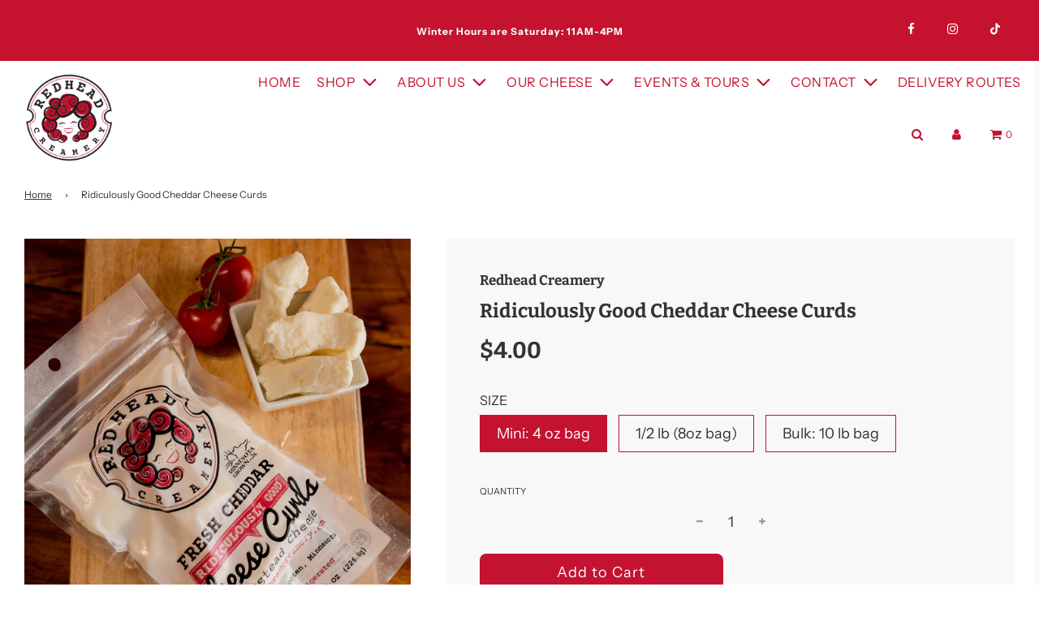

--- FILE ---
content_type: text/html; charset=utf-8
request_url: https://redheadcreamery.com/products/ridiculously-good-cheddar-cheese-curds
body_size: 32416
content:
 <!doctype html>
<!--[if IE 8]><html class="no-js lt-ie9" lang="en"> <![endif]-->
<!--[if IE 9 ]><html class="ie9 no-js" lang="en"> <![endif]-->
<!--[if (gt IE 9)|!(IE)]><!--> <html class="no-js" lang="en"> <!--<![endif]-->
<head>
  <meta name="google-site-verification" content="n4UBW66iefo-HDmRF29_5zVdkgwUajDi-Jw-qiDhDSo" />
  <meta name="google-site-verification" content="zOaiwMka3-qQJir3FvEsL-85_R1lam7ahASpYh3jaKU" />
  <!-- Basic page needs ================================================== -->
  <meta charset="utf-8">
  <meta http-equiv="X-UA-Compatible" content="IE=edge">

  
    <link rel="shortcut icon" href="//redheadcreamery.com/cdn/shop/files/redhead-creamery_logo_circle-sm_180x180_crop_center.png?v=1622645536" type="image/png">
    <link rel="apple-touch-icon" sizes="180x180" href="//redheadcreamery.com/cdn/shop/files/redhead-creamery_logo_circle-sm_180x180_crop_center.png?v=1622645536">
    <link rel="apple-touch-icon-precomposed" sizes="180x180" href="//redheadcreamery.com/cdn/shop/files/redhead-creamery_logo_circle-sm_180x180_crop_center.png?v=1622645536">
    <link rel="icon" type="image/png" sizes="32x32" href="//redheadcreamery.com/cdn/shop/files/redhead-creamery_logo_circle-sm_32x32_crop_center.png?v=1622645536">
    <link rel="icon" type="image/png" sizes="194x194" href="//redheadcreamery.com/cdn/shop/files/redhead-creamery_logo_circle-sm_194x194_crop_center.png?v=1622645536">
    <link rel="icon" type="image/png" sizes="192x192" href="//redheadcreamery.com/cdn/shop/files/redhead-creamery_logo_circle-sm_192x192_crop_center.png?v=1622645536">
    <link rel="icon" type="image/png" sizes="16x16" href="//redheadcreamery.com/cdn/shop/files/redhead-creamery_logo_circle-sm_16x16_crop_center.png?v=1622645536">
  

  <!-- Title and description ================================================== -->
  <title>
    Ridiculously Good Cheddar Cheese Curds &ndash; Redhead Creamery
  </title>

  
    <meta name="description" content="Meet the playful kid of the cheese world - buttery, squeaky, and wildly snackable. These curds bounce between your teeth like new sneakers on a gym floor, bursting with fresh, full flavor in every bite. Made right on our farm at Redhead Creamery, we pipe milk straight from the milking parlor to our cheese room, where i">
  

  <!-- Helpers ================================================== -->
  <!-- /snippets/social-meta-tags.liquid -->


<meta property="og:site_name" content="Redhead Creamery">
<meta property="og:url" content="https://redheadcreamery.com/products/ridiculously-good-cheddar-cheese-curds">
<meta property="og:title" content="Ridiculously Good Cheddar Cheese Curds">
<meta property="og:type" content="product">
<meta property="og:description" content="Meet the playful kid of the cheese world - buttery, squeaky, and wildly snackable. These curds bounce between your teeth like new sneakers on a gym floor, bursting with fresh, full flavor in every bite. Made right on our farm at Redhead Creamery, we pipe milk straight from the milking parlor to our cheese room, where i">

  <meta property="og:price:amount" content="4.00">
  <meta property="og:price:currency" content="USD">

<meta property="og:image" content="http://redheadcreamery.com/cdn/shop/products/cheese-curds-minnesota-fresh-1_1200x1200.jpg?v=1649134230"><meta property="og:image" content="http://redheadcreamery.com/cdn/shop/products/cheese-curds-minnesota-fresh-2_1200x1200.jpg?v=1649134230"><meta property="og:image" content="http://redheadcreamery.com/cdn/shop/products/315759804_1200x1200.jpg?v=1649134230">
<meta property="og:image:secure_url" content="https://redheadcreamery.com/cdn/shop/products/cheese-curds-minnesota-fresh-1_1200x1200.jpg?v=1649134230"><meta property="og:image:secure_url" content="https://redheadcreamery.com/cdn/shop/products/cheese-curds-minnesota-fresh-2_1200x1200.jpg?v=1649134230"><meta property="og:image:secure_url" content="https://redheadcreamery.com/cdn/shop/products/315759804_1200x1200.jpg?v=1649134230">


<meta name="twitter:card" content="summary_large_image">
<meta name="twitter:title" content="Ridiculously Good Cheddar Cheese Curds">
<meta name="twitter:description" content="Meet the playful kid of the cheese world - buttery, squeaky, and wildly snackable. These curds bounce between your teeth like new sneakers on a gym floor, bursting with fresh, full flavor in every bite. Made right on our farm at Redhead Creamery, we pipe milk straight from the milking parlor to our cheese room, where i">

  <link rel="canonical" href="https://redheadcreamery.com/products/ridiculously-good-cheddar-cheese-curds"/>
  
    <meta name="viewport" content="width=device-width, initial-scale=1, maximum-scale=1, user-scalable=0"/>
  
  <meta name="theme-color" content="#333">

  <!-- CSS ================================================== -->
  <style>
/*============================================================================
  #Typography
==============================================================================*/





@font-face {
  font-family: Bitter;
  font-weight: 700;
  font-style: normal;
  font-display: swap;
  src: url("//redheadcreamery.com/cdn/fonts/bitter/bitter_n7.6f54d15cb20937e632243f04624136dd03296182.woff2") format("woff2"),
       url("//redheadcreamery.com/cdn/fonts/bitter/bitter_n7.a83f6c3c62c7eb472ab1c4f0356455e4be4dfdc5.woff") format("woff");
}

@font-face {
  font-family: "Instrument Sans";
  font-weight: 400;
  font-style: normal;
  font-display: swap;
  src: url("//redheadcreamery.com/cdn/fonts/instrument_sans/instrumentsans_n4.db86542ae5e1596dbdb28c279ae6c2086c4c5bfa.woff2") format("woff2"),
       url("//redheadcreamery.com/cdn/fonts/instrument_sans/instrumentsans_n4.510f1b081e58d08c30978f465518799851ef6d8b.woff") format("woff");
}

@font-face {
  font-family: "Instrument Sans";
  font-weight: 400;
  font-style: normal;
  font-display: swap;
  src: url("//redheadcreamery.com/cdn/fonts/instrument_sans/instrumentsans_n4.db86542ae5e1596dbdb28c279ae6c2086c4c5bfa.woff2") format("woff2"),
       url("//redheadcreamery.com/cdn/fonts/instrument_sans/instrumentsans_n4.510f1b081e58d08c30978f465518799851ef6d8b.woff") format("woff");
}


  @font-face {
  font-family: Bitter;
  font-weight: 900;
  font-style: normal;
  font-display: swap;
  src: url("//redheadcreamery.com/cdn/fonts/bitter/bitter_n9.47598d2c1015450a01ae469043a306949acce016.woff2") format("woff2"),
       url("//redheadcreamery.com/cdn/fonts/bitter/bitter_n9.07d34a896fb1a3d29a22b4b78d1ec1b2d77bbd24.woff") format("woff");
}




  @font-face {
  font-family: "Instrument Sans";
  font-weight: 700;
  font-style: normal;
  font-display: swap;
  src: url("//redheadcreamery.com/cdn/fonts/instrument_sans/instrumentsans_n7.e4ad9032e203f9a0977786c356573ced65a7419a.woff2") format("woff2"),
       url("//redheadcreamery.com/cdn/fonts/instrument_sans/instrumentsans_n7.b9e40f166fb7639074ba34738101a9d2990bb41a.woff") format("woff");
}




  @font-face {
  font-family: "Instrument Sans";
  font-weight: 400;
  font-style: italic;
  font-display: swap;
  src: url("//redheadcreamery.com/cdn/fonts/instrument_sans/instrumentsans_i4.028d3c3cd8d085648c808ceb20cd2fd1eb3560e5.woff2") format("woff2"),
       url("//redheadcreamery.com/cdn/fonts/instrument_sans/instrumentsans_i4.7e90d82df8dee29a99237cd19cc529d2206706a2.woff") format("woff");
}




  @font-face {
  font-family: "Instrument Sans";
  font-weight: 700;
  font-style: italic;
  font-display: swap;
  src: url("//redheadcreamery.com/cdn/fonts/instrument_sans/instrumentsans_i7.d6063bb5d8f9cbf96eace9e8801697c54f363c6a.woff2") format("woff2"),
       url("//redheadcreamery.com/cdn/fonts/instrument_sans/instrumentsans_i7.ce33afe63f8198a3ac4261b826b560103542cd36.woff") format("woff");
}



/*============================================================================
  #General Variables
==============================================================================*/

:root {

  --font-weight-normal: 400;
  --font-weight-bold: 700;
  --font-weight-header-bold: 900;

  --header-font-stack: Bitter, serif;
  --header-font-weight: 700;
  --header-font-style: normal;
  --header-text-size: 39;
  --header-text-size-px: 39px;

  --header-font-case: uppercase;
  --header-font-size: 18;
  --header-font-size-px: 18px;

  --heading-spacing: 0px;
  --heading-font-case: normal;
  --heading-font-stack: FontDrop;

  --body-font-stack: "Instrument Sans", sans-serif;
  --body-font-weight: 400;
  --body-font-style: normal;

  --navigation-font-stack: "Instrument Sans", sans-serif;
  --navigation-font-weight: 400;
  --navigation-font-style: normal;

  --base-font-size-int: 18;
  --base-font-size: 18px;

  --body-font-size-12-to-em: 0.67em;
  --body-font-size-14-to-em: 0.78em;
  --body-font-size-16-to-em: 0.89em;
  --body-font-size-18-to-em: 1.0em;
  --body-font-size-20-to-em: 1.11em;
  --body-font-size-22-to-em: 1.22em;
  --body-font-size-24-to-em: 1.33em;
  --body-font-size-28-to-em: 1.56em;
  --body-font-size-36-to-em: 2.0em;

  --sale-badge-color: #952525;
  --sold-out-badge-color: #000;
  --badge-font-color: #fff;

  --primary-btn-text-color: #ffffff;
  --primary-btn-bg-color: #c31330;
  --primary-btn-bg-color-lighten50: #fbdadf;
  --primary-btn-bg-color-opacity50: rgba(195, 19, 48, 0.5);
  --primary-btn-bg-hover-color: #952525;
  --primary-btn-text-hover-color: #f8f8f8;

  --button-text-case: none;
  --button-font-size: 18;
  --button-font-size-px: 18px;

  --secondary-btn-text-color: #f8f8f8;
  --secondary-btn-bg-color: #c31330;
  --secondary-btn-bg-color-lighten: #ee4e69;
  --secondary-btn-bg-hover-color: #c4122f;
  --secondary-btn-bg-text-hover-color: #f8f8f8;

  
    --alt-btn-border-radius: 0.5rem;
  

  
    --alt-btn-font-style: normal;
    --alt-btn-font-weight: 400;
    

  --text-color: #333;
  --text-color-lighten5: #404040;
  --text-color-lighten70: #e6e6e6;
  --text-color-transparent05: rgba(51, 51, 51, 0.05);
  --text-color-transparent15: rgba(51, 51, 51, 0.15);
  --text-color-transparent5: rgba(51, 51, 51, 0.5);
  --text-color-transparent6: rgba(51, 51, 51, 0.6);
  --text-color-transparent7: rgba(51, 51, 51, 0.7);
  --text-color-transparent8: rgba(51, 51, 51, 0.8);

  --product-page-font-size: 24;
  --product-page-font-size-px: 24px;
  --product-page-font-case: normal;

  
  --product-page-font-weight: 500;
  

  --link-color: #333;
  --on-sale-color: #952525;

  --body-color: #fff;
  --body-color-darken10: #e6e6e6;
  --body-color-transparent00: rgba(255, 255, 255, 0);
  --body-color-transparent90: rgba(255, 255, 255, 0.9);

  --body-secondary-color: #f8f8f8;
  --body-secondary-color-transparent00: rgba(248, 248, 248, 0);
  --body-secondary-color-darken05: #ebebeb;

  --color-primary-background: #fff;
  --color-secondary-background: #f8f8f8;

  --cart-background-color: #333;

  --border-color: rgba(51, 51, 51, 0.5);
  --border-color-darken10: #1a1a1a;

  --header-color: #fff;
  --header-color-darken5: #f2f2f2;
  --header-color-lighten5: #ffffff;

  --header-border-color: rgba(0,0,0,0);

  --announcement-text-size: 12px;
  --announcement-text-spacing: 1px;
  --announcement-text-case: none;

  
      --announcement-font-style: normal;
      --announcement-font-weight: 700;
    

  --logo-font-size: 18px;

  --overlay-header-text-color: #333333;
  --nav-text-color: #c4122f;
  --nav-text-hover: #c4122f;

  --color-scheme-light-background: #e8e8e8;
  --color-scheme-light-background-lighten5: #f5f5f5;
  --color-scheme-light-text: #333;
  --color-scheme-light-text-transparent60: rgba(51, 51, 51, 0.6);

  --color-scheme-feature-background: #333;
  --color-scheme-feature-background-lighten5: #404040;
  --color-scheme-feature-text: #f8f8f8;
  --color-scheme-feature-text-transparent60: rgba(248, 248, 248, 0.6);

  --homepage-sections-accent-secondary-color-transparent60: rgba(248, 248, 248, 0.6);

  --color-scheme-dark-background: #333;
  --color-scheme-dark-text: #f8f8f8;
  --color-scheme-dark-text-transparent60: rgba(248, 248, 248, 0.6);

  --filter-bg-color: rgba(51, 51, 51, 0.1);

  --color-footer-bg: #f8f8f8;
  --color-footer-bg-darken5: #ebebeb;
  --color-footer-text: #636363;
  --color-footer-text-darken10: #4a4a4a;
  --color-footer-border: rgba(99, 99, 99, 0.1);

  --popup-text-color: #f8f8f8;
  --popup-text-color-lighten10: #ffffff;
  --popup-bg-color: #333;

  --menu-drawer-color: #333;
  --menu-drawer-color-darken5: #262626;
  --menu-drawer-text-color: #f8f8f8;
  --menu-drawer-border-color: rgba(248, 248, 248, 0.1);
  --menu-drawer-text-hover-color: #e8e8e8;

  --cart-drawer-color: #f8f8f8;
  --cart-drawer-text-color: #333;
  --cart-drawer-text-color-lighten10: #4d4d4d;
  --cart-drawer-border-color: rgba(51, 51, 51, 0.5);

  --fancybox-overlay: url('//redheadcreamery.com/cdn/shop/t/17/assets/fancybox_overlay.png?v=61793926319831825281652290936');
}
</style>


  
    <link rel="preload" href="//redheadcreamery.com/cdn/shop/t/17/assets/theme-product.min.css?v=105410950481832636441652290955" as="style">
    <link href="//redheadcreamery.com/cdn/shop/t/17/assets/theme-product.min.css?v=105410950481832636441652290955" rel="stylesheet" type="text/css" media="all" />
  

  <link href="//redheadcreamery.com/cdn/shop/t/17/assets/owl.carousel.min.css?v=70516089817612781961698992840" rel="stylesheet" type="text/css" media="all" />
  <link href="//redheadcreamery.com/cdn/shop/t/17/assets/custom.css?v=168173046389728956011708084013" rel="stylesheet" type="text/css" media="all" />

  <!-- Header hook for plugins ================================================== -->
  <script>window.performance && window.performance.mark && window.performance.mark('shopify.content_for_header.start');</script><meta name="facebook-domain-verification" content="m4gr1di5by4p7l2katjvv54rjs0q5s">
<meta id="shopify-digital-wallet" name="shopify-digital-wallet" content="/56585191604/digital_wallets/dialog">
<meta name="shopify-checkout-api-token" content="a54dd85dbd62edc660892406c0b1cad9">
<link rel="alternate" type="application/json+oembed" href="https://redheadcreamery.com/products/ridiculously-good-cheddar-cheese-curds.oembed">
<script async="async" src="/checkouts/internal/preloads.js?locale=en-US"></script>
<link rel="preconnect" href="https://shop.app" crossorigin="anonymous">
<script async="async" src="https://shop.app/checkouts/internal/preloads.js?locale=en-US&shop_id=56585191604" crossorigin="anonymous"></script>
<script id="apple-pay-shop-capabilities" type="application/json">{"shopId":56585191604,"countryCode":"US","currencyCode":"USD","merchantCapabilities":["supports3DS"],"merchantId":"gid:\/\/shopify\/Shop\/56585191604","merchantName":"Redhead Creamery","requiredBillingContactFields":["postalAddress","email","phone"],"requiredShippingContactFields":["postalAddress","email","phone"],"shippingType":"shipping","supportedNetworks":["visa","masterCard","amex","discover","elo","jcb"],"total":{"type":"pending","label":"Redhead Creamery","amount":"1.00"},"shopifyPaymentsEnabled":true,"supportsSubscriptions":true}</script>
<script id="shopify-features" type="application/json">{"accessToken":"a54dd85dbd62edc660892406c0b1cad9","betas":["rich-media-storefront-analytics"],"domain":"redheadcreamery.com","predictiveSearch":true,"shopId":56585191604,"locale":"en"}</script>
<script>var Shopify = Shopify || {};
Shopify.shop = "redhead-creamery.myshopify.com";
Shopify.locale = "en";
Shopify.currency = {"active":"USD","rate":"1.0"};
Shopify.country = "US";
Shopify.theme = {"name":"Live 5\/31","id":129379303604,"schema_name":"Flow","schema_version":"17.3.1","theme_store_id":null,"role":"main"};
Shopify.theme.handle = "null";
Shopify.theme.style = {"id":null,"handle":null};
Shopify.cdnHost = "redheadcreamery.com/cdn";
Shopify.routes = Shopify.routes || {};
Shopify.routes.root = "/";</script>
<script type="module">!function(o){(o.Shopify=o.Shopify||{}).modules=!0}(window);</script>
<script>!function(o){function n(){var o=[];function n(){o.push(Array.prototype.slice.apply(arguments))}return n.q=o,n}var t=o.Shopify=o.Shopify||{};t.loadFeatures=n(),t.autoloadFeatures=n()}(window);</script>
<script>
  window.ShopifyPay = window.ShopifyPay || {};
  window.ShopifyPay.apiHost = "shop.app\/pay";
  window.ShopifyPay.redirectState = null;
</script>
<script id="shop-js-analytics" type="application/json">{"pageType":"product"}</script>
<script defer="defer" async type="module" src="//redheadcreamery.com/cdn/shopifycloud/shop-js/modules/v2/client.init-shop-cart-sync_BN7fPSNr.en.esm.js"></script>
<script defer="defer" async type="module" src="//redheadcreamery.com/cdn/shopifycloud/shop-js/modules/v2/chunk.common_Cbph3Kss.esm.js"></script>
<script defer="defer" async type="module" src="//redheadcreamery.com/cdn/shopifycloud/shop-js/modules/v2/chunk.modal_DKumMAJ1.esm.js"></script>
<script type="module">
  await import("//redheadcreamery.com/cdn/shopifycloud/shop-js/modules/v2/client.init-shop-cart-sync_BN7fPSNr.en.esm.js");
await import("//redheadcreamery.com/cdn/shopifycloud/shop-js/modules/v2/chunk.common_Cbph3Kss.esm.js");
await import("//redheadcreamery.com/cdn/shopifycloud/shop-js/modules/v2/chunk.modal_DKumMAJ1.esm.js");

  window.Shopify.SignInWithShop?.initShopCartSync?.({"fedCMEnabled":true,"windoidEnabled":true});

</script>
<script>
  window.Shopify = window.Shopify || {};
  if (!window.Shopify.featureAssets) window.Shopify.featureAssets = {};
  window.Shopify.featureAssets['shop-js'] = {"shop-cart-sync":["modules/v2/client.shop-cart-sync_CJVUk8Jm.en.esm.js","modules/v2/chunk.common_Cbph3Kss.esm.js","modules/v2/chunk.modal_DKumMAJ1.esm.js"],"init-fed-cm":["modules/v2/client.init-fed-cm_7Fvt41F4.en.esm.js","modules/v2/chunk.common_Cbph3Kss.esm.js","modules/v2/chunk.modal_DKumMAJ1.esm.js"],"init-shop-email-lookup-coordinator":["modules/v2/client.init-shop-email-lookup-coordinator_Cc088_bR.en.esm.js","modules/v2/chunk.common_Cbph3Kss.esm.js","modules/v2/chunk.modal_DKumMAJ1.esm.js"],"init-windoid":["modules/v2/client.init-windoid_hPopwJRj.en.esm.js","modules/v2/chunk.common_Cbph3Kss.esm.js","modules/v2/chunk.modal_DKumMAJ1.esm.js"],"shop-button":["modules/v2/client.shop-button_B0jaPSNF.en.esm.js","modules/v2/chunk.common_Cbph3Kss.esm.js","modules/v2/chunk.modal_DKumMAJ1.esm.js"],"shop-cash-offers":["modules/v2/client.shop-cash-offers_DPIskqss.en.esm.js","modules/v2/chunk.common_Cbph3Kss.esm.js","modules/v2/chunk.modal_DKumMAJ1.esm.js"],"shop-toast-manager":["modules/v2/client.shop-toast-manager_CK7RT69O.en.esm.js","modules/v2/chunk.common_Cbph3Kss.esm.js","modules/v2/chunk.modal_DKumMAJ1.esm.js"],"init-shop-cart-sync":["modules/v2/client.init-shop-cart-sync_BN7fPSNr.en.esm.js","modules/v2/chunk.common_Cbph3Kss.esm.js","modules/v2/chunk.modal_DKumMAJ1.esm.js"],"init-customer-accounts-sign-up":["modules/v2/client.init-customer-accounts-sign-up_CfPf4CXf.en.esm.js","modules/v2/client.shop-login-button_DeIztwXF.en.esm.js","modules/v2/chunk.common_Cbph3Kss.esm.js","modules/v2/chunk.modal_DKumMAJ1.esm.js"],"pay-button":["modules/v2/client.pay-button_CgIwFSYN.en.esm.js","modules/v2/chunk.common_Cbph3Kss.esm.js","modules/v2/chunk.modal_DKumMAJ1.esm.js"],"init-customer-accounts":["modules/v2/client.init-customer-accounts_DQ3x16JI.en.esm.js","modules/v2/client.shop-login-button_DeIztwXF.en.esm.js","modules/v2/chunk.common_Cbph3Kss.esm.js","modules/v2/chunk.modal_DKumMAJ1.esm.js"],"avatar":["modules/v2/client.avatar_BTnouDA3.en.esm.js"],"init-shop-for-new-customer-accounts":["modules/v2/client.init-shop-for-new-customer-accounts_CsZy_esa.en.esm.js","modules/v2/client.shop-login-button_DeIztwXF.en.esm.js","modules/v2/chunk.common_Cbph3Kss.esm.js","modules/v2/chunk.modal_DKumMAJ1.esm.js"],"shop-follow-button":["modules/v2/client.shop-follow-button_BRMJjgGd.en.esm.js","modules/v2/chunk.common_Cbph3Kss.esm.js","modules/v2/chunk.modal_DKumMAJ1.esm.js"],"checkout-modal":["modules/v2/client.checkout-modal_B9Drz_yf.en.esm.js","modules/v2/chunk.common_Cbph3Kss.esm.js","modules/v2/chunk.modal_DKumMAJ1.esm.js"],"shop-login-button":["modules/v2/client.shop-login-button_DeIztwXF.en.esm.js","modules/v2/chunk.common_Cbph3Kss.esm.js","modules/v2/chunk.modal_DKumMAJ1.esm.js"],"lead-capture":["modules/v2/client.lead-capture_DXYzFM3R.en.esm.js","modules/v2/chunk.common_Cbph3Kss.esm.js","modules/v2/chunk.modal_DKumMAJ1.esm.js"],"shop-login":["modules/v2/client.shop-login_CA5pJqmO.en.esm.js","modules/v2/chunk.common_Cbph3Kss.esm.js","modules/v2/chunk.modal_DKumMAJ1.esm.js"],"payment-terms":["modules/v2/client.payment-terms_BxzfvcZJ.en.esm.js","modules/v2/chunk.common_Cbph3Kss.esm.js","modules/v2/chunk.modal_DKumMAJ1.esm.js"]};
</script>
<script>(function() {
  var isLoaded = false;
  function asyncLoad() {
    if (isLoaded) return;
    isLoaded = true;
    var urls = ["https:\/\/instafeed.nfcube.com\/cdn\/4f94eb4930098c46e229a09d5fbc9acb.js?shop=redhead-creamery.myshopify.com","https:\/\/announcement-bar.conversionbear.com\/script?app=announcement-bar\u0026shop=redhead-creamery.myshopify.com","https:\/\/evey-files.s3.amazonaws.com\/js\/online_store.js?shop=redhead-creamery.myshopify.com"];
    for (var i = 0; i < urls.length; i++) {
      var s = document.createElement('script');
      s.type = 'text/javascript';
      s.async = true;
      s.src = urls[i];
      var x = document.getElementsByTagName('script')[0];
      x.parentNode.insertBefore(s, x);
    }
  };
  if(window.attachEvent) {
    window.attachEvent('onload', asyncLoad);
  } else {
    window.addEventListener('load', asyncLoad, false);
  }
})();</script>
<script id="__st">var __st={"a":56585191604,"offset":-21600,"reqid":"9bc5987a-1b4a-489c-9756-f603711c5876-1769851829","pageurl":"redheadcreamery.com\/products\/ridiculously-good-cheddar-cheese-curds","u":"3d4f2c43258f","p":"product","rtyp":"product","rid":6669316915380};</script>
<script>window.ShopifyPaypalV4VisibilityTracking = true;</script>
<script id="captcha-bootstrap">!function(){'use strict';const t='contact',e='account',n='new_comment',o=[[t,t],['blogs',n],['comments',n],[t,'customer']],c=[[e,'customer_login'],[e,'guest_login'],[e,'recover_customer_password'],[e,'create_customer']],r=t=>t.map((([t,e])=>`form[action*='/${t}']:not([data-nocaptcha='true']) input[name='form_type'][value='${e}']`)).join(','),a=t=>()=>t?[...document.querySelectorAll(t)].map((t=>t.form)):[];function s(){const t=[...o],e=r(t);return a(e)}const i='password',u='form_key',d=['recaptcha-v3-token','g-recaptcha-response','h-captcha-response',i],f=()=>{try{return window.sessionStorage}catch{return}},m='__shopify_v',_=t=>t.elements[u];function p(t,e,n=!1){try{const o=window.sessionStorage,c=JSON.parse(o.getItem(e)),{data:r}=function(t){const{data:e,action:n}=t;return t[m]||n?{data:e,action:n}:{data:t,action:n}}(c);for(const[e,n]of Object.entries(r))t.elements[e]&&(t.elements[e].value=n);n&&o.removeItem(e)}catch(o){console.error('form repopulation failed',{error:o})}}const l='form_type',E='cptcha';function T(t){t.dataset[E]=!0}const w=window,h=w.document,L='Shopify',v='ce_forms',y='captcha';let A=!1;((t,e)=>{const n=(g='f06e6c50-85a8-45c8-87d0-21a2b65856fe',I='https://cdn.shopify.com/shopifycloud/storefront-forms-hcaptcha/ce_storefront_forms_captcha_hcaptcha.v1.5.2.iife.js',D={infoText:'Protected by hCaptcha',privacyText:'Privacy',termsText:'Terms'},(t,e,n)=>{const o=w[L][v],c=o.bindForm;if(c)return c(t,g,e,D).then(n);var r;o.q.push([[t,g,e,D],n]),r=I,A||(h.body.append(Object.assign(h.createElement('script'),{id:'captcha-provider',async:!0,src:r})),A=!0)});var g,I,D;w[L]=w[L]||{},w[L][v]=w[L][v]||{},w[L][v].q=[],w[L][y]=w[L][y]||{},w[L][y].protect=function(t,e){n(t,void 0,e),T(t)},Object.freeze(w[L][y]),function(t,e,n,w,h,L){const[v,y,A,g]=function(t,e,n){const i=e?o:[],u=t?c:[],d=[...i,...u],f=r(d),m=r(i),_=r(d.filter((([t,e])=>n.includes(e))));return[a(f),a(m),a(_),s()]}(w,h,L),I=t=>{const e=t.target;return e instanceof HTMLFormElement?e:e&&e.form},D=t=>v().includes(t);t.addEventListener('submit',(t=>{const e=I(t);if(!e)return;const n=D(e)&&!e.dataset.hcaptchaBound&&!e.dataset.recaptchaBound,o=_(e),c=g().includes(e)&&(!o||!o.value);(n||c)&&t.preventDefault(),c&&!n&&(function(t){try{if(!f())return;!function(t){const e=f();if(!e)return;const n=_(t);if(!n)return;const o=n.value;o&&e.removeItem(o)}(t);const e=Array.from(Array(32),(()=>Math.random().toString(36)[2])).join('');!function(t,e){_(t)||t.append(Object.assign(document.createElement('input'),{type:'hidden',name:u})),t.elements[u].value=e}(t,e),function(t,e){const n=f();if(!n)return;const o=[...t.querySelectorAll(`input[type='${i}']`)].map((({name:t})=>t)),c=[...d,...o],r={};for(const[a,s]of new FormData(t).entries())c.includes(a)||(r[a]=s);n.setItem(e,JSON.stringify({[m]:1,action:t.action,data:r}))}(t,e)}catch(e){console.error('failed to persist form',e)}}(e),e.submit())}));const S=(t,e)=>{t&&!t.dataset[E]&&(n(t,e.some((e=>e===t))),T(t))};for(const o of['focusin','change'])t.addEventListener(o,(t=>{const e=I(t);D(e)&&S(e,y())}));const B=e.get('form_key'),M=e.get(l),P=B&&M;t.addEventListener('DOMContentLoaded',(()=>{const t=y();if(P)for(const e of t)e.elements[l].value===M&&p(e,B);[...new Set([...A(),...v().filter((t=>'true'===t.dataset.shopifyCaptcha))])].forEach((e=>S(e,t)))}))}(h,new URLSearchParams(w.location.search),n,t,e,['guest_login'])})(!0,!0)}();</script>
<script integrity="sha256-4kQ18oKyAcykRKYeNunJcIwy7WH5gtpwJnB7kiuLZ1E=" data-source-attribution="shopify.loadfeatures" defer="defer" src="//redheadcreamery.com/cdn/shopifycloud/storefront/assets/storefront/load_feature-a0a9edcb.js" crossorigin="anonymous"></script>
<script crossorigin="anonymous" defer="defer" src="//redheadcreamery.com/cdn/shopifycloud/storefront/assets/shopify_pay/storefront-65b4c6d7.js?v=20250812"></script>
<script data-source-attribution="shopify.dynamic_checkout.dynamic.init">var Shopify=Shopify||{};Shopify.PaymentButton=Shopify.PaymentButton||{isStorefrontPortableWallets:!0,init:function(){window.Shopify.PaymentButton.init=function(){};var t=document.createElement("script");t.src="https://redheadcreamery.com/cdn/shopifycloud/portable-wallets/latest/portable-wallets.en.js",t.type="module",document.head.appendChild(t)}};
</script>
<script data-source-attribution="shopify.dynamic_checkout.buyer_consent">
  function portableWalletsHideBuyerConsent(e){var t=document.getElementById("shopify-buyer-consent"),n=document.getElementById("shopify-subscription-policy-button");t&&n&&(t.classList.add("hidden"),t.setAttribute("aria-hidden","true"),n.removeEventListener("click",e))}function portableWalletsShowBuyerConsent(e){var t=document.getElementById("shopify-buyer-consent"),n=document.getElementById("shopify-subscription-policy-button");t&&n&&(t.classList.remove("hidden"),t.removeAttribute("aria-hidden"),n.addEventListener("click",e))}window.Shopify?.PaymentButton&&(window.Shopify.PaymentButton.hideBuyerConsent=portableWalletsHideBuyerConsent,window.Shopify.PaymentButton.showBuyerConsent=portableWalletsShowBuyerConsent);
</script>
<script data-source-attribution="shopify.dynamic_checkout.cart.bootstrap">document.addEventListener("DOMContentLoaded",(function(){function t(){return document.querySelector("shopify-accelerated-checkout-cart, shopify-accelerated-checkout")}if(t())Shopify.PaymentButton.init();else{new MutationObserver((function(e,n){t()&&(Shopify.PaymentButton.init(),n.disconnect())})).observe(document.body,{childList:!0,subtree:!0})}}));
</script>
<link id="shopify-accelerated-checkout-styles" rel="stylesheet" media="screen" href="https://redheadcreamery.com/cdn/shopifycloud/portable-wallets/latest/accelerated-checkout-backwards-compat.css" crossorigin="anonymous">
<style id="shopify-accelerated-checkout-cart">
        #shopify-buyer-consent {
  margin-top: 1em;
  display: inline-block;
  width: 100%;
}

#shopify-buyer-consent.hidden {
  display: none;
}

#shopify-subscription-policy-button {
  background: none;
  border: none;
  padding: 0;
  text-decoration: underline;
  font-size: inherit;
  cursor: pointer;
}

#shopify-subscription-policy-button::before {
  box-shadow: none;
}

      </style>

<script>window.performance && window.performance.mark && window.performance.mark('shopify.content_for_header.end');</script>

  
<link rel="preconnect" href="https://fonts.googleapis.com">
<link rel="preconnect" href="https://fonts.gstatic.com" crossorigin>
<link href="https://fonts.googleapis.com/css2?family=Dancing+Script&display=swap" rel="stylesheet">  
  
<script>window.is_hulkpo_installed=true</script>

<script>
  document.addEventListener("DOMContentLoaded", function(event) {
    const style = document.getElementById('wsg-custom-style');
    if (typeof window.isWsgCustomer != "undefined" && isWsgCustomer) {
      style.innerHTML = `
        ${style.innerHTML} 
        /* A friend of hideWsg - this will _show_ only for wsg customers. Add class to an element to use */
        .showWsg {
          display: unset;
        }
        /* wholesale only CSS */
        .additional-checkout-buttons, .shopify-payment-button {
          display: none !important;
        }
        .wsg-proxy-container select {
          background-color: 
          ${
        document.querySelector('input').style.backgroundColor
          ? document.querySelector('input').style.backgroundColor
          : 'white'
        } !important;
        }
      `;
    } else {
      style.innerHTML = `
        ${style.innerHTML}
        /* Add CSS rules here for NOT wsg customers - great to hide elements from retail when we can't access the code driving the element */
        
      `;
    }

    if (typeof window.embedButtonBg !== undefined && typeof window.embedButtonText !== undefined && window.embedButtonBg !== window.embedButtonText) {
      style.innerHTML = `
        ${style.innerHTML}
        .wsg-button-fix {
          background: ${embedButtonBg} !important;
          border-color: ${embedButtonBg} !important;
          color: ${embedButtonText} !important;
        }
      `;
    }

    // =========================
    //         CUSTOM JS
    // ==========================
    if (document.querySelector(".wsg-proxy-container")) {
      initNodeObserver(wsgCustomJs);
    }
  })

  function wsgCustomJs() {

    // update button classes
    const button = document.querySelectorAll(".wsg-button-fix");
    let buttonClass = "btn";
    buttonClass = buttonClass.split(" ");
    for (let i = 0; i < button.length; i++) {
      button[i].classList.add(... buttonClass);
    }

    // wsgCustomJs window placeholder
    // update secondary btn color on proxy cart
    if (document.getElementById("wsg-checkout-one")) {
      const checkoutButton = document.getElementById("wsg-checkout-one");
      let wsgBtnColor = window.getComputedStyle(checkoutButton).backgroundColor;
      let wsgBtnBackground = "none";
      let wsgBtnBorder = "thin solid " + wsgBtnColor;
      let wsgBtnPadding = window.getComputedStyle(checkoutButton).padding;
      let spofBtn = document.querySelectorAll(".spof-btn");
      for (let i = 0; i < spofBtn.length; i++) {
        spofBtn[i].style.background = wsgBtnBackground;
        spofBtn[i].style.color = wsgBtnColor;
        spofBtn[i].style.border = wsgBtnBorder;
        spofBtn[i].style.padding = wsgBtnPadding;
      }
    }

    // update Quick Order Form label
    if (typeof window.embedSPOFLabel != "undefined" && embedSPOFLabel) {
      document.querySelectorAll(".spof-btn").forEach(function(spofBtn) {
        spofBtn.removeAttribute("data-translation-selector");
        spofBtn.innerHTML = embedSPOFLabel;
      });
    }
  }

  function initNodeObserver(onChangeNodeCallback) {

    // Select the node that will be observed for mutations
    const targetNode = document.querySelector(".wsg-proxy-container");

    // Options for the observer (which mutations to observe)
    const config = {
      attributes: true,
      childList: true,
      subtree: true
    };

    // Callback function to execute when mutations are observed
    const callback = function(mutationsList, observer) {
      for (const mutation of mutationsList) {
        if (mutation.type === 'childList') {
          onChangeNodeCallback();
          observer.disconnect();
        }
      }
    };

    // Create an observer instance linked to the callback function
    const observer = new MutationObserver(callback);

    // Start observing the target node for configured mutations
    observer.observe(targetNode, config);
  }
</script>


<style id="wsg-custom-style">
  /* A friend of hideWsg - this will _show_ only for wsg customers. Add class to an element to use */
  .showWsg {
    display: none;
  }
  /* Signup/login */
  #wsg-signup select,
  #wsg-signup input,
  #wsg-signup textarea {
    height: 46px;
    border: thin solid #d1d1d1;
    padding: 6px 10px;
  }
  #wsg-signup textarea {
    min-height: 100px;
  }
  .wsg-login-input {
    height: 46px;
    border: thin solid #d1d1d1;
    padding: 6px 10px;
  }
  #wsg-signup select {
  }
/*   Quick Order Form */
  .wsg-table td {
    border: none;
    min-width: 150px;
  }
  .wsg-table tr {
    border-bottom: thin solid #d1d1d1; 
    border-left: none;
  }
  .wsg-table input[type="number"] {
    border: thin solid #d1d1d1;
    padding: 5px 15px;
    min-height: 42px;
  }
  #wsg-spof-link a {
    text-decoration: inherit;
    color: inherit;
  }
  .wsg-proxy-container {
    margin-top: 0% !important;
  }
  @media screen and (max-width:768px){
    .wsg-proxy-container .wsg-table input[type="number"] {
        max-width: 80%; 
    }
    .wsg-center img {
      width: 50px !important;
    }
    .wsg-variant-price-area {
      min-width: 70px !important;
    }
  }
  /* Submit button */
  #wsg-cart-update{
    padding: 8px 10px;
    min-height: 45px;
    max-width: 100% !important;
  }
  .wsg-table {
    background: inherit !important;
  }
  .wsg-spof-container-main {
    background: inherit !important;
  }
  /* General fixes */
  .wsg-hide-prices {
    opacity: 0;
  }
  .wsg-ws-only .button {
    margin: 0;
  }
  .footer-wrapper {
    position: inherit !important;
  }
</style>
<script src="https://cdn.shopify.com/extensions/6c66d7d0-f631-46bf-8039-ad48ac607ad6/forms-2301/assets/shopify-forms-loader.js" type="text/javascript" defer="defer"></script>
<link href="https://monorail-edge.shopifysvc.com" rel="dns-prefetch">
<script>(function(){if ("sendBeacon" in navigator && "performance" in window) {try {var session_token_from_headers = performance.getEntriesByType('navigation')[0].serverTiming.find(x => x.name == '_s').description;} catch {var session_token_from_headers = undefined;}var session_cookie_matches = document.cookie.match(/_shopify_s=([^;]*)/);var session_token_from_cookie = session_cookie_matches && session_cookie_matches.length === 2 ? session_cookie_matches[1] : "";var session_token = session_token_from_headers || session_token_from_cookie || "";function handle_abandonment_event(e) {var entries = performance.getEntries().filter(function(entry) {return /monorail-edge.shopifysvc.com/.test(entry.name);});if (!window.abandonment_tracked && entries.length === 0) {window.abandonment_tracked = true;var currentMs = Date.now();var navigation_start = performance.timing.navigationStart;var payload = {shop_id: 56585191604,url: window.location.href,navigation_start,duration: currentMs - navigation_start,session_token,page_type: "product"};window.navigator.sendBeacon("https://monorail-edge.shopifysvc.com/v1/produce", JSON.stringify({schema_id: "online_store_buyer_site_abandonment/1.1",payload: payload,metadata: {event_created_at_ms: currentMs,event_sent_at_ms: currentMs}}));}}window.addEventListener('pagehide', handle_abandonment_event);}}());</script>
<script id="web-pixels-manager-setup">(function e(e,d,r,n,o){if(void 0===o&&(o={}),!Boolean(null===(a=null===(i=window.Shopify)||void 0===i?void 0:i.analytics)||void 0===a?void 0:a.replayQueue)){var i,a;window.Shopify=window.Shopify||{};var t=window.Shopify;t.analytics=t.analytics||{};var s=t.analytics;s.replayQueue=[],s.publish=function(e,d,r){return s.replayQueue.push([e,d,r]),!0};try{self.performance.mark("wpm:start")}catch(e){}var l=function(){var e={modern:/Edge?\/(1{2}[4-9]|1[2-9]\d|[2-9]\d{2}|\d{4,})\.\d+(\.\d+|)|Firefox\/(1{2}[4-9]|1[2-9]\d|[2-9]\d{2}|\d{4,})\.\d+(\.\d+|)|Chrom(ium|e)\/(9{2}|\d{3,})\.\d+(\.\d+|)|(Maci|X1{2}).+ Version\/(15\.\d+|(1[6-9]|[2-9]\d|\d{3,})\.\d+)([,.]\d+|)( \(\w+\)|)( Mobile\/\w+|) Safari\/|Chrome.+OPR\/(9{2}|\d{3,})\.\d+\.\d+|(CPU[ +]OS|iPhone[ +]OS|CPU[ +]iPhone|CPU IPhone OS|CPU iPad OS)[ +]+(15[._]\d+|(1[6-9]|[2-9]\d|\d{3,})[._]\d+)([._]\d+|)|Android:?[ /-](13[3-9]|1[4-9]\d|[2-9]\d{2}|\d{4,})(\.\d+|)(\.\d+|)|Android.+Firefox\/(13[5-9]|1[4-9]\d|[2-9]\d{2}|\d{4,})\.\d+(\.\d+|)|Android.+Chrom(ium|e)\/(13[3-9]|1[4-9]\d|[2-9]\d{2}|\d{4,})\.\d+(\.\d+|)|SamsungBrowser\/([2-9]\d|\d{3,})\.\d+/,legacy:/Edge?\/(1[6-9]|[2-9]\d|\d{3,})\.\d+(\.\d+|)|Firefox\/(5[4-9]|[6-9]\d|\d{3,})\.\d+(\.\d+|)|Chrom(ium|e)\/(5[1-9]|[6-9]\d|\d{3,})\.\d+(\.\d+|)([\d.]+$|.*Safari\/(?![\d.]+ Edge\/[\d.]+$))|(Maci|X1{2}).+ Version\/(10\.\d+|(1[1-9]|[2-9]\d|\d{3,})\.\d+)([,.]\d+|)( \(\w+\)|)( Mobile\/\w+|) Safari\/|Chrome.+OPR\/(3[89]|[4-9]\d|\d{3,})\.\d+\.\d+|(CPU[ +]OS|iPhone[ +]OS|CPU[ +]iPhone|CPU IPhone OS|CPU iPad OS)[ +]+(10[._]\d+|(1[1-9]|[2-9]\d|\d{3,})[._]\d+)([._]\d+|)|Android:?[ /-](13[3-9]|1[4-9]\d|[2-9]\d{2}|\d{4,})(\.\d+|)(\.\d+|)|Mobile Safari.+OPR\/([89]\d|\d{3,})\.\d+\.\d+|Android.+Firefox\/(13[5-9]|1[4-9]\d|[2-9]\d{2}|\d{4,})\.\d+(\.\d+|)|Android.+Chrom(ium|e)\/(13[3-9]|1[4-9]\d|[2-9]\d{2}|\d{4,})\.\d+(\.\d+|)|Android.+(UC? ?Browser|UCWEB|U3)[ /]?(15\.([5-9]|\d{2,})|(1[6-9]|[2-9]\d|\d{3,})\.\d+)\.\d+|SamsungBrowser\/(5\.\d+|([6-9]|\d{2,})\.\d+)|Android.+MQ{2}Browser\/(14(\.(9|\d{2,})|)|(1[5-9]|[2-9]\d|\d{3,})(\.\d+|))(\.\d+|)|K[Aa][Ii]OS\/(3\.\d+|([4-9]|\d{2,})\.\d+)(\.\d+|)/},d=e.modern,r=e.legacy,n=navigator.userAgent;return n.match(d)?"modern":n.match(r)?"legacy":"unknown"}(),u="modern"===l?"modern":"legacy",c=(null!=n?n:{modern:"",legacy:""})[u],f=function(e){return[e.baseUrl,"/wpm","/b",e.hashVersion,"modern"===e.buildTarget?"m":"l",".js"].join("")}({baseUrl:d,hashVersion:r,buildTarget:u}),m=function(e){var d=e.version,r=e.bundleTarget,n=e.surface,o=e.pageUrl,i=e.monorailEndpoint;return{emit:function(e){var a=e.status,t=e.errorMsg,s=(new Date).getTime(),l=JSON.stringify({metadata:{event_sent_at_ms:s},events:[{schema_id:"web_pixels_manager_load/3.1",payload:{version:d,bundle_target:r,page_url:o,status:a,surface:n,error_msg:t},metadata:{event_created_at_ms:s}}]});if(!i)return console&&console.warn&&console.warn("[Web Pixels Manager] No Monorail endpoint provided, skipping logging."),!1;try{return self.navigator.sendBeacon.bind(self.navigator)(i,l)}catch(e){}var u=new XMLHttpRequest;try{return u.open("POST",i,!0),u.setRequestHeader("Content-Type","text/plain"),u.send(l),!0}catch(e){return console&&console.warn&&console.warn("[Web Pixels Manager] Got an unhandled error while logging to Monorail."),!1}}}}({version:r,bundleTarget:l,surface:e.surface,pageUrl:self.location.href,monorailEndpoint:e.monorailEndpoint});try{o.browserTarget=l,function(e){var d=e.src,r=e.async,n=void 0===r||r,o=e.onload,i=e.onerror,a=e.sri,t=e.scriptDataAttributes,s=void 0===t?{}:t,l=document.createElement("script"),u=document.querySelector("head"),c=document.querySelector("body");if(l.async=n,l.src=d,a&&(l.integrity=a,l.crossOrigin="anonymous"),s)for(var f in s)if(Object.prototype.hasOwnProperty.call(s,f))try{l.dataset[f]=s[f]}catch(e){}if(o&&l.addEventListener("load",o),i&&l.addEventListener("error",i),u)u.appendChild(l);else{if(!c)throw new Error("Did not find a head or body element to append the script");c.appendChild(l)}}({src:f,async:!0,onload:function(){if(!function(){var e,d;return Boolean(null===(d=null===(e=window.Shopify)||void 0===e?void 0:e.analytics)||void 0===d?void 0:d.initialized)}()){var d=window.webPixelsManager.init(e)||void 0;if(d){var r=window.Shopify.analytics;r.replayQueue.forEach((function(e){var r=e[0],n=e[1],o=e[2];d.publishCustomEvent(r,n,o)})),r.replayQueue=[],r.publish=d.publishCustomEvent,r.visitor=d.visitor,r.initialized=!0}}},onerror:function(){return m.emit({status:"failed",errorMsg:"".concat(f," has failed to load")})},sri:function(e){var d=/^sha384-[A-Za-z0-9+/=]+$/;return"string"==typeof e&&d.test(e)}(c)?c:"",scriptDataAttributes:o}),m.emit({status:"loading"})}catch(e){m.emit({status:"failed",errorMsg:(null==e?void 0:e.message)||"Unknown error"})}}})({shopId: 56585191604,storefrontBaseUrl: "https://redheadcreamery.com",extensionsBaseUrl: "https://extensions.shopifycdn.com/cdn/shopifycloud/web-pixels-manager",monorailEndpoint: "https://monorail-edge.shopifysvc.com/unstable/produce_batch",surface: "storefront-renderer",enabledBetaFlags: ["2dca8a86"],webPixelsConfigList: [{"id":"844202287","configuration":"{\"config\":\"{\\\"pixel_id\\\":\\\"G-KEE0FP72DK\\\",\\\"gtag_events\\\":[{\\\"type\\\":\\\"purchase\\\",\\\"action_label\\\":\\\"G-KEE0FP72DK\\\"},{\\\"type\\\":\\\"page_view\\\",\\\"action_label\\\":\\\"G-KEE0FP72DK\\\"},{\\\"type\\\":\\\"view_item\\\",\\\"action_label\\\":\\\"G-KEE0FP72DK\\\"},{\\\"type\\\":\\\"search\\\",\\\"action_label\\\":\\\"G-KEE0FP72DK\\\"},{\\\"type\\\":\\\"add_to_cart\\\",\\\"action_label\\\":\\\"G-KEE0FP72DK\\\"},{\\\"type\\\":\\\"begin_checkout\\\",\\\"action_label\\\":\\\"G-KEE0FP72DK\\\"},{\\\"type\\\":\\\"add_payment_info\\\",\\\"action_label\\\":\\\"G-KEE0FP72DK\\\"}],\\\"enable_monitoring_mode\\\":false}\"}","eventPayloadVersion":"v1","runtimeContext":"OPEN","scriptVersion":"b2a88bafab3e21179ed38636efcd8a93","type":"APP","apiClientId":1780363,"privacyPurposes":[],"dataSharingAdjustments":{"protectedCustomerApprovalScopes":["read_customer_address","read_customer_email","read_customer_name","read_customer_personal_data","read_customer_phone"]}},{"id":"395149615","configuration":"{\"pixel_id\":\"494745795720625\",\"pixel_type\":\"facebook_pixel\",\"metaapp_system_user_token\":\"-\"}","eventPayloadVersion":"v1","runtimeContext":"OPEN","scriptVersion":"ca16bc87fe92b6042fbaa3acc2fbdaa6","type":"APP","apiClientId":2329312,"privacyPurposes":["ANALYTICS","MARKETING","SALE_OF_DATA"],"dataSharingAdjustments":{"protectedCustomerApprovalScopes":["read_customer_address","read_customer_email","read_customer_name","read_customer_personal_data","read_customer_phone"]}},{"id":"140640559","eventPayloadVersion":"v1","runtimeContext":"LAX","scriptVersion":"1","type":"CUSTOM","privacyPurposes":["ANALYTICS"],"name":"Google Analytics tag (migrated)"},{"id":"shopify-app-pixel","configuration":"{}","eventPayloadVersion":"v1","runtimeContext":"STRICT","scriptVersion":"0450","apiClientId":"shopify-pixel","type":"APP","privacyPurposes":["ANALYTICS","MARKETING"]},{"id":"shopify-custom-pixel","eventPayloadVersion":"v1","runtimeContext":"LAX","scriptVersion":"0450","apiClientId":"shopify-pixel","type":"CUSTOM","privacyPurposes":["ANALYTICS","MARKETING"]}],isMerchantRequest: false,initData: {"shop":{"name":"Redhead Creamery","paymentSettings":{"currencyCode":"USD"},"myshopifyDomain":"redhead-creamery.myshopify.com","countryCode":"US","storefrontUrl":"https:\/\/redheadcreamery.com"},"customer":null,"cart":null,"checkout":null,"productVariants":[{"price":{"amount":4.0,"currencyCode":"USD"},"product":{"title":"Ridiculously Good Cheddar Cheese Curds","vendor":"Redhead Creamery","id":"6669316915380","untranslatedTitle":"Ridiculously Good Cheddar Cheese Curds","url":"\/products\/ridiculously-good-cheddar-cheese-curds","type":"Cheese"},"id":"47539862798639","image":{"src":"\/\/redheadcreamery.com\/cdn\/shop\/products\/cheese-curds-minnesota-fresh-1.jpg?v=1649134230"},"sku":"","title":"Mini: 4 oz bag","untranslatedTitle":"Mini: 4 oz bag"},{"price":{"amount":8.0,"currencyCode":"USD"},"product":{"title":"Ridiculously Good Cheddar Cheese Curds","vendor":"Redhead Creamery","id":"6669316915380","untranslatedTitle":"Ridiculously Good Cheddar Cheese Curds","url":"\/products\/ridiculously-good-cheddar-cheese-curds","type":"Cheese"},"id":"40753208557748","image":{"src":"\/\/redheadcreamery.com\/cdn\/shop\/products\/cheese-curds-minnesota-fresh-1.jpg?v=1649134230"},"sku":"rhccurd","title":"1\/2 lb (8oz bag)","untranslatedTitle":"1\/2 lb (8oz bag)"},{"price":{"amount":120.0,"currencyCode":"USD"},"product":{"title":"Ridiculously Good Cheddar Cheese Curds","vendor":"Redhead Creamery","id":"6669316915380","untranslatedTitle":"Ridiculously Good Cheddar Cheese Curds","url":"\/products\/ridiculously-good-cheddar-cheese-curds","type":"Cheese"},"id":"40753208623284","image":{"src":"\/\/redheadcreamery.com\/cdn\/shop\/products\/cheese-curds-minnesota-fresh-1.jpg?v=1649134230"},"sku":"rhccurd2","title":"Bulk: 10 lb bag","untranslatedTitle":"Bulk: 10 lb bag"}],"purchasingCompany":null},},"https://redheadcreamery.com/cdn","1d2a099fw23dfb22ep557258f5m7a2edbae",{"modern":"","legacy":""},{"shopId":"56585191604","storefrontBaseUrl":"https:\/\/redheadcreamery.com","extensionBaseUrl":"https:\/\/extensions.shopifycdn.com\/cdn\/shopifycloud\/web-pixels-manager","surface":"storefront-renderer","enabledBetaFlags":"[\"2dca8a86\"]","isMerchantRequest":"false","hashVersion":"1d2a099fw23dfb22ep557258f5m7a2edbae","publish":"custom","events":"[[\"page_viewed\",{}],[\"product_viewed\",{\"productVariant\":{\"price\":{\"amount\":4.0,\"currencyCode\":\"USD\"},\"product\":{\"title\":\"Ridiculously Good Cheddar Cheese Curds\",\"vendor\":\"Redhead Creamery\",\"id\":\"6669316915380\",\"untranslatedTitle\":\"Ridiculously Good Cheddar Cheese Curds\",\"url\":\"\/products\/ridiculously-good-cheddar-cheese-curds\",\"type\":\"Cheese\"},\"id\":\"47539862798639\",\"image\":{\"src\":\"\/\/redheadcreamery.com\/cdn\/shop\/products\/cheese-curds-minnesota-fresh-1.jpg?v=1649134230\"},\"sku\":\"\",\"title\":\"Mini: 4 oz bag\",\"untranslatedTitle\":\"Mini: 4 oz bag\"}}]]"});</script><script>
  window.ShopifyAnalytics = window.ShopifyAnalytics || {};
  window.ShopifyAnalytics.meta = window.ShopifyAnalytics.meta || {};
  window.ShopifyAnalytics.meta.currency = 'USD';
  var meta = {"product":{"id":6669316915380,"gid":"gid:\/\/shopify\/Product\/6669316915380","vendor":"Redhead Creamery","type":"Cheese","handle":"ridiculously-good-cheddar-cheese-curds","variants":[{"id":47539862798639,"price":400,"name":"Ridiculously Good Cheddar Cheese Curds - Mini: 4 oz bag","public_title":"Mini: 4 oz bag","sku":""},{"id":40753208557748,"price":800,"name":"Ridiculously Good Cheddar Cheese Curds - 1\/2 lb (8oz bag)","public_title":"1\/2 lb (8oz bag)","sku":"rhccurd"},{"id":40753208623284,"price":12000,"name":"Ridiculously Good Cheddar Cheese Curds - Bulk: 10 lb bag","public_title":"Bulk: 10 lb bag","sku":"rhccurd2"}],"remote":false},"page":{"pageType":"product","resourceType":"product","resourceId":6669316915380,"requestId":"9bc5987a-1b4a-489c-9756-f603711c5876-1769851829"}};
  for (var attr in meta) {
    window.ShopifyAnalytics.meta[attr] = meta[attr];
  }
</script>
<script class="analytics">
  (function () {
    var customDocumentWrite = function(content) {
      var jquery = null;

      if (window.jQuery) {
        jquery = window.jQuery;
      } else if (window.Checkout && window.Checkout.$) {
        jquery = window.Checkout.$;
      }

      if (jquery) {
        jquery('body').append(content);
      }
    };

    var hasLoggedConversion = function(token) {
      if (token) {
        return document.cookie.indexOf('loggedConversion=' + token) !== -1;
      }
      return false;
    }

    var setCookieIfConversion = function(token) {
      if (token) {
        var twoMonthsFromNow = new Date(Date.now());
        twoMonthsFromNow.setMonth(twoMonthsFromNow.getMonth() + 2);

        document.cookie = 'loggedConversion=' + token + '; expires=' + twoMonthsFromNow;
      }
    }

    var trekkie = window.ShopifyAnalytics.lib = window.trekkie = window.trekkie || [];
    if (trekkie.integrations) {
      return;
    }
    trekkie.methods = [
      'identify',
      'page',
      'ready',
      'track',
      'trackForm',
      'trackLink'
    ];
    trekkie.factory = function(method) {
      return function() {
        var args = Array.prototype.slice.call(arguments);
        args.unshift(method);
        trekkie.push(args);
        return trekkie;
      };
    };
    for (var i = 0; i < trekkie.methods.length; i++) {
      var key = trekkie.methods[i];
      trekkie[key] = trekkie.factory(key);
    }
    trekkie.load = function(config) {
      trekkie.config = config || {};
      trekkie.config.initialDocumentCookie = document.cookie;
      var first = document.getElementsByTagName('script')[0];
      var script = document.createElement('script');
      script.type = 'text/javascript';
      script.onerror = function(e) {
        var scriptFallback = document.createElement('script');
        scriptFallback.type = 'text/javascript';
        scriptFallback.onerror = function(error) {
                var Monorail = {
      produce: function produce(monorailDomain, schemaId, payload) {
        var currentMs = new Date().getTime();
        var event = {
          schema_id: schemaId,
          payload: payload,
          metadata: {
            event_created_at_ms: currentMs,
            event_sent_at_ms: currentMs
          }
        };
        return Monorail.sendRequest("https://" + monorailDomain + "/v1/produce", JSON.stringify(event));
      },
      sendRequest: function sendRequest(endpointUrl, payload) {
        // Try the sendBeacon API
        if (window && window.navigator && typeof window.navigator.sendBeacon === 'function' && typeof window.Blob === 'function' && !Monorail.isIos12()) {
          var blobData = new window.Blob([payload], {
            type: 'text/plain'
          });

          if (window.navigator.sendBeacon(endpointUrl, blobData)) {
            return true;
          } // sendBeacon was not successful

        } // XHR beacon

        var xhr = new XMLHttpRequest();

        try {
          xhr.open('POST', endpointUrl);
          xhr.setRequestHeader('Content-Type', 'text/plain');
          xhr.send(payload);
        } catch (e) {
          console.log(e);
        }

        return false;
      },
      isIos12: function isIos12() {
        return window.navigator.userAgent.lastIndexOf('iPhone; CPU iPhone OS 12_') !== -1 || window.navigator.userAgent.lastIndexOf('iPad; CPU OS 12_') !== -1;
      }
    };
    Monorail.produce('monorail-edge.shopifysvc.com',
      'trekkie_storefront_load_errors/1.1',
      {shop_id: 56585191604,
      theme_id: 129379303604,
      app_name: "storefront",
      context_url: window.location.href,
      source_url: "//redheadcreamery.com/cdn/s/trekkie.storefront.c59ea00e0474b293ae6629561379568a2d7c4bba.min.js"});

        };
        scriptFallback.async = true;
        scriptFallback.src = '//redheadcreamery.com/cdn/s/trekkie.storefront.c59ea00e0474b293ae6629561379568a2d7c4bba.min.js';
        first.parentNode.insertBefore(scriptFallback, first);
      };
      script.async = true;
      script.src = '//redheadcreamery.com/cdn/s/trekkie.storefront.c59ea00e0474b293ae6629561379568a2d7c4bba.min.js';
      first.parentNode.insertBefore(script, first);
    };
    trekkie.load(
      {"Trekkie":{"appName":"storefront","development":false,"defaultAttributes":{"shopId":56585191604,"isMerchantRequest":null,"themeId":129379303604,"themeCityHash":"6539854795822159212","contentLanguage":"en","currency":"USD","eventMetadataId":"995191b9-9cbf-447a-a174-305fd426e675"},"isServerSideCookieWritingEnabled":true,"monorailRegion":"shop_domain","enabledBetaFlags":["65f19447","b5387b81"]},"Session Attribution":{},"S2S":{"facebookCapiEnabled":true,"source":"trekkie-storefront-renderer","apiClientId":580111}}
    );

    var loaded = false;
    trekkie.ready(function() {
      if (loaded) return;
      loaded = true;

      window.ShopifyAnalytics.lib = window.trekkie;

      var originalDocumentWrite = document.write;
      document.write = customDocumentWrite;
      try { window.ShopifyAnalytics.merchantGoogleAnalytics.call(this); } catch(error) {};
      document.write = originalDocumentWrite;

      window.ShopifyAnalytics.lib.page(null,{"pageType":"product","resourceType":"product","resourceId":6669316915380,"requestId":"9bc5987a-1b4a-489c-9756-f603711c5876-1769851829","shopifyEmitted":true});

      var match = window.location.pathname.match(/checkouts\/(.+)\/(thank_you|post_purchase)/)
      var token = match? match[1]: undefined;
      if (!hasLoggedConversion(token)) {
        setCookieIfConversion(token);
        window.ShopifyAnalytics.lib.track("Viewed Product",{"currency":"USD","variantId":47539862798639,"productId":6669316915380,"productGid":"gid:\/\/shopify\/Product\/6669316915380","name":"Ridiculously Good Cheddar Cheese Curds - Mini: 4 oz bag","price":"4.00","sku":"","brand":"Redhead Creamery","variant":"Mini: 4 oz bag","category":"Cheese","nonInteraction":true,"remote":false},undefined,undefined,{"shopifyEmitted":true});
      window.ShopifyAnalytics.lib.track("monorail:\/\/trekkie_storefront_viewed_product\/1.1",{"currency":"USD","variantId":47539862798639,"productId":6669316915380,"productGid":"gid:\/\/shopify\/Product\/6669316915380","name":"Ridiculously Good Cheddar Cheese Curds - Mini: 4 oz bag","price":"4.00","sku":"","brand":"Redhead Creamery","variant":"Mini: 4 oz bag","category":"Cheese","nonInteraction":true,"remote":false,"referer":"https:\/\/redheadcreamery.com\/products\/ridiculously-good-cheddar-cheese-curds"});
      }
    });


        var eventsListenerScript = document.createElement('script');
        eventsListenerScript.async = true;
        eventsListenerScript.src = "//redheadcreamery.com/cdn/shopifycloud/storefront/assets/shop_events_listener-3da45d37.js";
        document.getElementsByTagName('head')[0].appendChild(eventsListenerScript);

})();</script>
  <script>
  if (!window.ga || (window.ga && typeof window.ga !== 'function')) {
    window.ga = function ga() {
      (window.ga.q = window.ga.q || []).push(arguments);
      if (window.Shopify && window.Shopify.analytics && typeof window.Shopify.analytics.publish === 'function') {
        window.Shopify.analytics.publish("ga_stub_called", {}, {sendTo: "google_osp_migration"});
      }
      console.error("Shopify's Google Analytics stub called with:", Array.from(arguments), "\nSee https://help.shopify.com/manual/promoting-marketing/pixels/pixel-migration#google for more information.");
    };
    if (window.Shopify && window.Shopify.analytics && typeof window.Shopify.analytics.publish === 'function') {
      window.Shopify.analytics.publish("ga_stub_initialized", {}, {sendTo: "google_osp_migration"});
    }
  }
</script>
<script
  defer
  src="https://redheadcreamery.com/cdn/shopifycloud/perf-kit/shopify-perf-kit-3.1.0.min.js"
  data-application="storefront-renderer"
  data-shop-id="56585191604"
  data-render-region="gcp-us-central1"
  data-page-type="product"
  data-theme-instance-id="129379303604"
  data-theme-name="Flow"
  data-theme-version="17.3.1"
  data-monorail-region="shop_domain"
  data-resource-timing-sampling-rate="10"
  data-shs="true"
  data-shs-beacon="true"
  data-shs-export-with-fetch="true"
  data-shs-logs-sample-rate="1"
  data-shs-beacon-endpoint="https://redheadcreamery.com/api/collect"
></script>
</head>


<body id="ridiculously-good-cheddar-cheese-curds" class="template-product page-fade white--match images-aspect-ratio ">
  <script>
    var classList = document.documentElement.classList;
    classList.add('supports-js')
    classList.add('js');
    classList.remove('no-js');
    
  </script>

  
  <div class="right-drawer-vue">
  
  <wetheme-right-drawer
    search-url="/search/suggest.json"
    login-url="https://redheadcreamery.com/customer_authentication/redirect?locale=en&region_country=US"
    is-predictive="true"
    search-products="true"
    search-pages="false"
    search-articles="false"
    search-collections="false"
  >
  </wetheme-right-drawer>
</div>
<script type="text/x-template" id="wetheme-right-drawer-template">
  <div>
    <transition name="drawer-right">
      <div class="drawer drawer--right drawer--cart" v-if="isOpen" ref="drawerRight">
        <div class="drawer__header sitewide--title-wrapper">
          <div class="drawer__close js-drawer-close">
            <button type="button" class="icon-fallback-text" ref="drawerClose" v-on:click="close">
              <span class="fallback-text">Close Cart</span>
            </button>
          </div>
          <input ref="drawerFocus" tabindex="-1" aria-hidden="true" class="sr-only" />
          <div class="drawer__title h2 page--title">
            <span v-if="type === 'cart'"">Shopping Cart</span>
            <span class="sr-only" v-if="type === 'shop-now'">Quick view</span>
            <span v-if="type === 'login'">Login</span>
            <span v-if="type === 'search'">Search</span>
          </div>
        </div>

        <div id="CartContainer" v-if="type === 'cart'">
          <form action="/cart" method="post" novalidate class="cart ajaxcart" v-if="cart">
            <p class="empty-cart" v-if="cart.item_count === 0">Your cart is currently empty.</p>

            <div class="ajaxcart__inner" v-if="cart.item_count > 0">
              <div class="ajaxcart__product" v-for="(item, index) in cart.items" :key="index + item.id">
                <div class="ajaxcart__row" v-bind:data-line="index + 1"
                  v-bind:class="{ 'is-loading': index + 1 === lineQuantityUpdating }"
                >
                  <div class="grid display-table">
                    <div class="grid__item small--one-whole medium--one-quarter large--one-quarter medium--display-table-cell">
                      <a v-bind:href="item.url" class="ajaxcart__product-image">
                        <img
                          src="#"
                          alt=""
                          v-responsive="item.image"
                          v-bind:alt="item.featured_image.alt"
                          v-if="item.image"
                        />
                        <img v-if="!item.image" src="//cdn.shopify.com/s/assets/admin/no-image-medium-cc9732cb976dd349a0df1d39816fbcc7.gif" alt="" v-bind:alt="item.product_title" />
                      </a>
                    </div>
                    <div class="grid__item small--one-whole medium--two-quarters large--two-quarters medium--display-table-cell">
                      <p>
                        <a v-bind:href="item.url" class="ajaxcart__product-name" v-text="item.product_title"></a>
                        <span class="ajaxcart__product-meta" v-if="item.variant_title" v-text="item.variant_title"></span>
                        <span class="ajaxcart__product-meta" v-for="(item, key, index) in item.properties " :key="index">
                          <span v-text="key"></span>: <span v-text="item"></span>
                        </span>
                        
                      </p>
                      <div class="text-center">
                        <span class="ajaxcart-item__price-strikethrough"
                          v-if="item.original_line_price > 0 && item.final_line_price < item.original_line_price"
                        >
                          <s v-money="item.original_line_price">></s>
                        </span>
                        <span class="ajaxcart-item__price" v-money="item.final_line_price"></span>

                        <div class="unit-price" v-if="item.unit_price">
                            (<span class="unit-price__price" v-money="item.unit_price"></span>
                            <span> / </span>
                            <span class="unit-price__ref-value" v-text="item.unit_price_measurement.reference_value"></span>
                            <span class="unit-price__ref-unit" v-text="item.unit_price_measurement.reference_unit"></span>)
                        </div>
                      </div>

                      <ul class="ajaxcart-item__discounts" aria-label="Discount">
                        <li class="ajaxcart-item__discount" v-for="discountAllocation in item.line_level_discount_allocations" :key="discountAllocation.id">
                          <span class="ajaxcart-item__discount_title" v-text="discountAllocation.discount_application.title"></span>
                          <span class="ajaxcart-item__discount_money">- <span v-money="discountAllocation.amount"></span></span>
                        </li>
                      </ul>

                      <div class="grid--full text-center ajaxcart__quantity-wrapper">
                        <div class="grid__item">
                          <div class="ajaxcart__qty">
                            <button
                              type="button"
                              class="ajaxcart__qty-adjust ajaxcart__qty--minus icon-fallback-text"
                              v-on:click="setQuantity(index + 1, item.quantity - 1)"
                              v-if="!isGiftwrapProduct(item)"
                            >
                              <i class="fa fa-minus" aria-hidden="true"></i>
                              <span class="fallback-text">&minus;</span>
                            </button>
                            <input
                              type="text"
                              name="updates[]"
                              class="ajaxcart__qty-num"
                              v-bind:value="item.quantity"
                              min="0"
                              aria-label="quantity"
                              pattern="[0-9]*"
                              v-on:change="setQuantity(index + 1, parseInt($event.target.value, 10))"
                              :disabled="isGiftwrapProduct(item)"
                            />
                            <button
                              type="button"
                              class="ajaxcart__qty-adjust ajaxcart__qty--plus icon-fallback-text"
                              v-on:click="setQuantity(index + 1, item.quantity + 1)"
                              v-if="!isGiftwrapProduct(item)"
                            >
                              <i class="fa fa-plus" aria-hidden="true"></i>
                              <span class="fallback-text">+</span>
                            </button>
                          </div>
                        </div>
                      </div>

                      <button
                        type="button"
                        class="ajaxcart__qty-remove icon-fallback-text"
                        v-on:click="setQuantity(index + 1, 0)"
                        v-if="!isGiftwrapProduct(item)"
                      >
                        <span class="fallback-text">X</span>
                      </button>

                    </div>
                  </div>
                </div>
              </div>

              <div class="ajaxcart__footer-wrapper">
                
                
                  <div class="ajax-cart--notes">
                    <label class="ajaxcart__special_instructions" for="CartSpecialInstructions">If this is a gift, this is where you can leave a note or you can also leave special instructions for your order.</label>
                    <textarea name="note" class="input-full" id="CartSpecialInstructions"></textarea>
                  </div>
                

                <div class="ajaxcart__footer">
                  <div class="grid--full">
                    <ul class="grid__item ajaxcart__discounts" style="margin: 0">
                      <li class="ajaxcart__discount" v-for="application in cart.cart_level_discount_applications">
                        <span class="ajaxcart__discount_money" v-money="application.total_allocated_amount"></span>
                        <span class="ajaxcart__discount_title" v-text="application.title"></span>
                      </li>
                    </ul>

                    <div class="grid__item ajaxcart__subtotal_header">
                      <p>Subtotal</p>
                    </div>

                    <p class="grid__item ajaxcart__price-strikeout text-center" v-if="cart.original_total_price > cart.total_price">
                      <s v-money="cart.original_total_price"></s>
                    </p>

                    <div class="grid__item ajaxcart__subtotal">
                      <p v-money="cart.total_price"></p>
                    </div>
                  </div>

                  <div class="cart__shipping rte"><p class="text-center">Taxes and <a href="/policies/shipping-policy">shipping</a> calculated at checkout
</p>
                  </div>

                  <button type="submit" class="cart__checkout" name="checkout">
                    Check Out
                  </button>

                  
                </div>
              </div>
            </div>
          </form>
        </div>

        <div id="ShopNowContainer" v-if="type === 'shop-now'">
          <div ref="shopNowContent"></div>
        </div>

        <div id="SearchContainer" v-if="type === 'search'">
          <div class="search-drawer">
            <div class="input-group">
              <span class="input-group-btn">
                <button type="submit" class="btn icon-fallback-text" v-on:click="onSearchSubmit" tabindex="0">
                  <i class="fa fa-search"></i>
                  <span class="fallback-text">Search</span>
                </button>
              </span>
              <div class="search-input-group">
                <input
                  type="search" name="q" id="search-input" placeholder="Search our store"
                  class="input-group-field" aria-label="Search our store" autocomplete="off" autocorrect="off" spellcheck="false" ref="searchText"
                  v-model="searchQuery" @keydown.enter="onSearchSubmit"
                />
                <div class="search-drawer--clear" v-if="searchQuery.length > 0" v-on:click="clearSearchInput" tabindex="0">
                  <span class="search-drawer--clear-icon"></span>
                </div>
              </div>
            </div>
            <div class="wrapper">
              <div id="search-results" class="grid-uniform">
                <div v-if="searching" class="search-loading">
                  <i class="fa fa-circle-o-notch fa-spin fa-fw"></i><span class="sr-only">loading...</span>
                </div>
                <div v-text="searchSummary" v-if="!searching"></div>
                <div class="search-results__meta top" v-if="searchHasResults">
                  <div class="search-results__meta-view-all"><a id="search-show-more" v-bind:href="searchPageUrlWithQuery" class="btn">View all results</a></div>
                </div>
                <div class="" v-for="group in searchGroups" v-if="!searching">
                  <h2 v-text="group.name" v-if="group.results.length"></h2>
                  <div class="indiv-search-listing-grid" v-for="result in group.results">
                    <div class="grid">
                      <div class="grid__item large--one-fifth live-search--image" v-if="result.featured_image">
                        <a v-bind:href="result.url" v-bind:title="result.title">
                          <span v-if="result.featured_image.url">
                            <img
                              class="lazyload"
                              v-bind:src="result.featured_image.url"
                              v-bind:alt="result.featured_image.alt"
                            />
                          </span>
                        </a>
                      </div>
                      <div class="grid__item line-search-content" :class="(result.image || result.featured_image) ? 'large--four-fifths' : 'large--one-whole'">
                        
                        <div v-if="result.vendor" v-text="result.vendor"></div>
                        
                        <h5>
                          <a v-bind:href="result.url" v-text="result.title"></a>
                        </h5>
                        <div v-if="!result.available && group.name == 'Products'">Sold Out</div>
                        
                        <div v-if="result.price" v-html="result.price"></div>
                        
                      </div>
                    </div>
                    <span class="search-drawer-separator" v-if="group.results.length"><hr /></span>
                  </div>
                </div>
                <div class="search-results__meta bottom" v-if="searchHasResults">
                  <div class="search-results__meta-view-all"><a id="search-show-more" v-bind:href="searchPageUrlWithQuery" class="btn">View all results</a></div>
                </div>
              </div>
            </div>
          </div>
        </div>

        <div id="LogInContainer" v-if="type === 'login'">
          <div ref="loginContent"></div>
        </div>
      </div>
    </transition>
  </div>
</script>


  <div id="DrawerOverlay" class="drawer-overlay"></div>

  <div id="PageContainer" data-cart-action="page">
   
 <div id="shopify-section-new-slider-announcement-bar" class="shopify-section"><section class="slider-announcemet-area">
  <div class="annoucemnt-row">
    <div class="slider-col">
      <div class="announcemt-slider owl-carousel"><div class="announcemt-msg">
        <a href="" class="a_link">
         Winter Hours are Saturday: 11AM-4PM
        </a>
      </div><div class="announcemt-msg">
        <a href="/products/galentines-bouquet-brunch-with-rustic-designs-flower-farm-2026" class="a_link">
         Galentine's Day Bouquet and Brunch Tickets Available Now!
        </a>
      </div></div>
    </div>
    
      <div id="sharing" class="social-sharing is-clean social-sharing-header">
        

<ul id="sm-icons" class="clearfix">

  
    <li id="sm-facebook"><a href="http://www.facebook.com/RedheadCreamery/" target="_blank"><i class="fa fa-facebook fa-2x"></i></a></li>
  

  

  
    <li id="sm-instagram"><a href="http://instagram.com/redheadcreamery" target="_blank"><i class="fa fa-instagram fa-2x"></i></a></li>
  

  

  

  

  

  

  

  

  

  
    <li id="sm-tiktok"><a href="HTTPS://www.TikTok.com/@redheadcreamery" target="_blank">
      <svg xmlns="http://www.w3.org/2000/svg" viewBox="0 0 2859 3333"><path d="M2081 0c55 473 319 755 778 785v532c-266 26-499-61-770-225v995c0 1264-1378 1659-1932 753-356-583-138-1606 1004-1647v561c-87 14-180 36-265 65-254 86-398 247-358 531 77 544 1075 705 992-358V1h551z"/></svg>
    </a></li>
  

</ul>



      </div>
    
  </div>
</section>






</div>
    <div id="shopify-section-header" class="shopify-section header-section">



























<div
  class="header-section--wrapper"
  data-wetheme-section-type="header" data-wetheme-section-id="header"
  data-header-sticky="true"
>
  <div id="NavDrawerOverlay" class="drawer-overlay"></div>
  <div id="NavDrawer" class="drawer drawer--left">

    <div class="mobile-nav__logo-title">
      <div class="mobile-nav__grow">
        
      </div>
      <a class="mobile-menu--close-btn" tabindex="0"></a>
    </div>

    <!-- begin mobile-nav -->
    <ul class="mobile-nav">
      
      
        
          <li class="mobile-nav__item">
            <a href="/" class="mobile-nav__link">Home</a>
          </li>
        
      
        
          <li class="mobile-nav__item" aria-haspopup="true">
            <div class="mobile-nav__has-sublist">
              <a href="/collections" class="mobile-nav__link">Shop</a>
              <div class="mobile-nav__toggle">
                <button type="button" class="icon-fallback-text mobile-nav__toggle-open">
                  <i class="icon-arrow-right" aria-hidden="true"></i>
                  <span class="fallback-text">See more</span>
                </button>
                <button type="button" class="icon-fallback-text mobile-nav__toggle-close">
                  <i class="icon-arrow-down" aria-hidden="true"></i>
                  <span class="fallback-text">"Close Cart"</span>
                </button>
              </div>
            </div>
            <ul class="mobile-nav__sublist">
              
                
                  <li class="mobile-nav__item ">
                    <a href="/collections/cheese" class="mobile-nav__link">Cheese</a>
                  </li>
                
              
                
                  <li class="mobile-nav__item ">
                    <a href="https://redheadcreamery.com/products/pasteurized-unhomogenized-whole-milk?_pos=5&_sid=c8b2494a6&_ss=r" class="mobile-nav__link">Milk</a>
                  </li>
                
              
                
                  <li class="mobile-nav__item ">
                    <a href="/collections/books" class="mobile-nav__link">Books &amp; Games</a>
                  </li>
                
              
                
                  <li class="mobile-nav__item ">
                    <a href="/collections/cheese-collections" class="mobile-nav__link">Cheese Collections</a>
                  </li>
                
              
                
                  <li class="mobile-nav__item ">
                    <a href="/collections/events/tickets" class="mobile-nav__link">Event Tickets</a>
                  </li>
                
              
                
                  <li class="mobile-nav__item ">
                    <a href="/collections/gift-cards" class="mobile-nav__link">Gift Cards</a>
                  </li>
                
              
                
                  <li class="mobile-nav__item ">
                    <a href="/collections/kitchenware" class="mobile-nav__link">Kitchenware</a>
                  </li>
                
              
                
                  <li class="mobile-nav__item ">
                    <a href="/collections/rhc-merch" class="mobile-nav__link">RHC Merch &amp; Accessories</a>
                  </li>
                
              
                
                  <li class="mobile-nav__item ">
                    <a href="/collections/food" class="mobile-nav__link">Snacks, Spreads, &amp; Food</a>
                  </li>
                
              
                
                  <li class="mobile-nav__item ">
                    <a href="https://redheadcreamery.com/collections/spirits" class="mobile-nav__link">Spirits</a>
                  </li>
                
              
                
                  <li class="mobile-nav__item ">
                    <a href="/pages/printables" class="mobile-nav__link">Free Printables</a>
                  </li>
                
              
            </ul>
          </li>
        
      
        
          <li class="mobile-nav__item" aria-haspopup="true">
            <div class="mobile-nav__has-sublist">
              <a href="/pages/the-creamery" class="mobile-nav__link">About Us</a>
              <div class="mobile-nav__toggle">
                <button type="button" class="icon-fallback-text mobile-nav__toggle-open">
                  <i class="icon-arrow-right" aria-hidden="true"></i>
                  <span class="fallback-text">See more</span>
                </button>
                <button type="button" class="icon-fallback-text mobile-nav__toggle-close">
                  <i class="icon-arrow-down" aria-hidden="true"></i>
                  <span class="fallback-text">"Close Cart"</span>
                </button>
              </div>
            </div>
            <ul class="mobile-nav__sublist">
              
                
                  <li class="mobile-nav__item ">
                    <a href="/pages/the-creamery" class="mobile-nav__link">The Creamery</a>
                  </li>
                
              
                
                  <li class="mobile-nav__item ">
                    <a href="/pages/the-distillery" class="mobile-nav__link">The Distillery</a>
                  </li>
                
              
                
                  <li class="mobile-nav__item ">
                    <a href="https://redheadcreamery.com/pages/the-food" class="mobile-nav__link">The Food</a>
                  </li>
                
              
                
                  <li class="mobile-nav__item ">
                    <a href="/pages/the-cows" class="mobile-nav__link">The Cows</a>
                  </li>
                
              
                
                  <li class="mobile-nav__item ">
                    <a href="/pages/meet-the-team" class="mobile-nav__link">Meet The Team</a>
                  </li>
                
              
                
                  <li class="mobile-nav__item ">
                    <a href="https://redhead-creamery.myshopify.com/blogs/blog/tagged/in-the-news" class="mobile-nav__link">In The News</a>
                  </li>
                
              
                
                  <li class="mobile-nav__item ">
                    <a href="/pages/community-partners" class="mobile-nav__link">Community &amp; Partners</a>
                  </li>
                
              
                
                  <li class="mobile-nav__item ">
                    <a href="/pages/employment" class="mobile-nav__link">Employment</a>
                  </li>
                
              
                
                  <li class="mobile-nav__item ">
                    <a href="/blogs/blog" class="mobile-nav__link">Blog</a>
                  </li>
                
              
            </ul>
          </li>
        
      
        
          <li class="mobile-nav__item" aria-haspopup="true">
            <div class="mobile-nav__has-sublist">
              <a href="/pages/the-ridiculously-good-stuff" class="mobile-nav__link">Our Cheese</a>
              <div class="mobile-nav__toggle">
                <button type="button" class="icon-fallback-text mobile-nav__toggle-open">
                  <i class="icon-arrow-right" aria-hidden="true"></i>
                  <span class="fallback-text">See more</span>
                </button>
                <button type="button" class="icon-fallback-text mobile-nav__toggle-close">
                  <i class="icon-arrow-down" aria-hidden="true"></i>
                  <span class="fallback-text">"Close Cart"</span>
                </button>
              </div>
            </div>
            <ul class="mobile-nav__sublist">
              
                
                  <li class="mobile-nav__item ">
                    <a href="/pages/the-ridiculously-good-stuff" class="mobile-nav__link">The Ridiculously Good Stuff</a>
                  </li>
                
              
                
                  <li class="mobile-nav__item ">
                    <a href="/pages/cheese-platters" class="mobile-nav__link">Cheese Platters</a>
                  </li>
                
              
                
                  <li class="mobile-nav__item ">
                    <a href="/pages/how-its-made" class="mobile-nav__link">How It&#39;s Made</a>
                  </li>
                
              
                
                  <li class="mobile-nav__item ">
                    <a href="/blogs/recipes" class="mobile-nav__link">Recipes</a>
                  </li>
                
              
                
                  <li class="mobile-nav__item ">
                    <a href="/pages/faq" class="mobile-nav__link">FAQ</a>
                  </li>
                
              
                
                  <li class="mobile-nav__item ">
                    <a href="/pages/where-to-buy-our-cheese" class="mobile-nav__link">Where to Buy Our Cheese</a>
                  </li>
                
              
            </ul>
          </li>
        
      
        
          <li class="mobile-nav__item" aria-haspopup="true">
            <div class="mobile-nav__has-sublist">
              <a href="/pages/farm-tours-hours" class="mobile-nav__link">Events & Tours</a>
              <div class="mobile-nav__toggle">
                <button type="button" class="icon-fallback-text mobile-nav__toggle-open">
                  <i class="icon-arrow-right" aria-hidden="true"></i>
                  <span class="fallback-text">See more</span>
                </button>
                <button type="button" class="icon-fallback-text mobile-nav__toggle-close">
                  <i class="icon-arrow-down" aria-hidden="true"></i>
                  <span class="fallback-text">"Close Cart"</span>
                </button>
              </div>
            </div>
            <ul class="mobile-nav__sublist">
              
                
                  <li class="mobile-nav__item ">
                    <a href="/pages/farm-tours-hours" class="mobile-nav__link">Farm Tours &amp; Hours</a>
                  </li>
                
              
                
                  <li class="mobile-nav__item ">
                    <a href="/pages/distillery-tours" class="mobile-nav__link">Distillery Tours</a>
                  </li>
                
              
                
                  <li class="mobile-nav__item ">
                    <a href="/pages/events" class="mobile-nav__link">Upcoming Events</a>
                  </li>
                
              
                
                  <li class="mobile-nav__item ">
                    <a href="https://redheadcreamery.com/pages/curd-fest" class="mobile-nav__link">Curd Fest</a>
                  </li>
                
              
            </ul>
          </li>
        
      
        
          <li class="mobile-nav__item" aria-haspopup="true">
            <div class="mobile-nav__has-sublist">
              <a href="/pages/contact" class="mobile-nav__link">Contact</a>
              <div class="mobile-nav__toggle">
                <button type="button" class="icon-fallback-text mobile-nav__toggle-open">
                  <i class="icon-arrow-right" aria-hidden="true"></i>
                  <span class="fallback-text">See more</span>
                </button>
                <button type="button" class="icon-fallback-text mobile-nav__toggle-close">
                  <i class="icon-arrow-down" aria-hidden="true"></i>
                  <span class="fallback-text">"Close Cart"</span>
                </button>
              </div>
            </div>
            <ul class="mobile-nav__sublist">
              
                
                  <li class="mobile-nav__item ">
                    <a href="/pages/contact" class="mobile-nav__link">Contact Us</a>
                  </li>
                
              
                
                  <li class="mobile-nav__item ">
                    <a href="/pages/event-catering" class="mobile-nav__link">Event Catering</a>
                  </li>
                
              
                
                  <li class="mobile-nav__item ">
                    <a href="/pages/contact" class="mobile-nav__link">Contact Info</a>
                  </li>
                
              
                
                  <li class="mobile-nav__item ">
                    <a href="/pages/directions" class="mobile-nav__link">Directions</a>
                  </li>
                
              
                
                  <li class="mobile-nav__item ">
                    <a href="/pages/wholesale-request" class="mobile-nav__link">Wholesale Request</a>
                  </li>
                
              
            </ul>
          </li>
        
      
        
          <li class="mobile-nav__item">
            <a href="/pages/our-delivery-routes" class="mobile-nav__link">Delivery Routes</a>
          </li>
        
      


    </ul>

    
    
      <span class="mobile-nav-header">Account</span>
      <ul class="mobile-nav">
        
          <li class="mobile-nav__item">
            <a href="https://redheadcreamery.com/customer_authentication/redirect?locale=en&amp;region_country=US" id="customer_login_link">Log in</a>
          </li>
          <li class="mobile-nav__item">
            <a href="https://cheeseshop.redheadcreamery.com?locale=en" id="customer_register_link">Create account</a>
          </li>
        
      </ul>
    
    <!-- //mobile-nav -->
  </div>

  

  <header class="site-header medium--hide small--hide">
    <div class="site-header__wrapper site-header__wrapper--logo-left site-header__wrapper--with-menu">
      <div class="site-header__wrapper__left">
        
          
    <div class="site-header__logowrapper">
      
        <div class="site-header__logo h1 site-title" itemscope itemtype="http://schema.org/Organization">
      

        
          <a href="/" itemprop="url" class="site-header__logo-image">
            
            
            






<div style="" class="lazyload-wrapper">

<noscript>
    <img
        class=""
        src="//redheadcreamery.com/cdn/shop/files/redhead-creamery_logo_circle-sm_1000x1000.png?v=1622645536"
        data-sizes="auto"
        
            alt="Redhead Creamery"
        
        itemprop="logo"
    />
</noscript>

<img
    class="lazyload "
    src="//redheadcreamery.com/cdn/shop/files/redhead-creamery_logo_circle-sm_150x.png?v=1622645536"
    data-src="//redheadcreamery.com/cdn/shop/files/redhead-creamery_logo_circle-sm_{width}.png?v=1622645536"
    data-sizes="auto"
    
    data-aspectratio="1.0086455331412103"
    
    style="max-width: 350px; max-height: 347px; width: 110px"
    itemprop="logo"
    
        alt="Redhead Creamery"
    
/>

</div>

          </a>
        

        

      
        </div>
      
    </div>
  
        
      </div>

      <div class="site-header__wrapper__center">
        
      </div>

      <div class="site-header__wrapper__right top-links">
        
          
    <div class="site-header__nav top-links" id="top_links_wrapper">
      <ul class="site-nav  mega-menu-wrapper" id="AccessibleNav" role="navigation">
        



  

    <li>
      <a href="/" class="site-nav__link">Home</a>
    </li>

  



  
  

    
    


      <li class="site-nav--has-dropdown " aria-haspopup="true">
      <a href="/collections" class="site-nav__link">
        <div class="site-nav--link-wrapper">
          <span class="site-nav--link-text">
            Shop
          </span>
          <span class="icon-dropdown">
            <svg xmlns="http://www.w3.org/2000/svg" width="27.0" height="27.0" viewBox="0 0 24 24" fill="none" stroke="currentColor" stroke-width="2" stroke-linecap="round" stroke-linejoin="round" class="feather feather-chevron-down"><polyline points="6 9 12 15 18 9"></polyline></svg>
          </span>
        </div>
      </a>

      <ul class="site-nav__dropdown standard-dropdown">
        
          
          
              <li>
                <a href="/collections/cheese" class="site-nav__link">Cheese</a>
              </li>
            
          
          
              <li>
                <a href="https://redheadcreamery.com/products/pasteurized-unhomogenized-whole-milk?_pos=5&_sid=c8b2494a6&_ss=r" class="site-nav__link">Milk</a>
              </li>
            
          
          
              <li>
                <a href="/collections/books" class="site-nav__link">Books &amp; Games</a>
              </li>
            
          
          
              <li>
                <a href="/collections/cheese-collections" class="site-nav__link">Cheese Collections</a>
              </li>
            
          
          
              <li>
                <a href="/collections/events/tickets" class="site-nav__link">Event Tickets</a>
              </li>
            
          
          
              <li>
                <a href="/collections/gift-cards" class="site-nav__link">Gift Cards</a>
              </li>
            
          
          
              <li>
                <a href="/collections/kitchenware" class="site-nav__link">Kitchenware</a>
              </li>
            
          
          
              <li>
                <a href="/collections/rhc-merch" class="site-nav__link">RHC Merch &amp; Accessories</a>
              </li>
            
          
          
              <li>
                <a href="/collections/food" class="site-nav__link">Snacks, Spreads, &amp; Food</a>
              </li>
            
          
          
              <li>
                <a href="https://redheadcreamery.com/collections/spirits" class="site-nav__link">Spirits</a>
              </li>
            
          
          
              <li>
                <a href="/pages/printables" class="site-nav__link">Free Printables</a>
              </li>
            
          
          
      </ul>
    </li>

    



  
  

    
    


      <li class="site-nav--has-dropdown " aria-haspopup="true">
      <a href="/pages/the-creamery" class="site-nav__link">
        <div class="site-nav--link-wrapper">
          <span class="site-nav--link-text">
            About Us
          </span>
          <span class="icon-dropdown">
            <svg xmlns="http://www.w3.org/2000/svg" width="27.0" height="27.0" viewBox="0 0 24 24" fill="none" stroke="currentColor" stroke-width="2" stroke-linecap="round" stroke-linejoin="round" class="feather feather-chevron-down"><polyline points="6 9 12 15 18 9"></polyline></svg>
          </span>
        </div>
      </a>

      <ul class="site-nav__dropdown standard-dropdown">
        
          
          
              <li>
                <a href="/pages/the-creamery" class="site-nav__link">The Creamery</a>
              </li>
            
          
          
              <li>
                <a href="/pages/the-distillery" class="site-nav__link">The Distillery</a>
              </li>
            
          
          
              <li>
                <a href="https://redheadcreamery.com/pages/the-food" class="site-nav__link">The Food</a>
              </li>
            
          
          
              <li>
                <a href="/pages/the-cows" class="site-nav__link">The Cows</a>
              </li>
            
          
          
              <li>
                <a href="/pages/meet-the-team" class="site-nav__link">Meet The Team</a>
              </li>
            
          
          
              <li>
                <a href="https://redhead-creamery.myshopify.com/blogs/blog/tagged/in-the-news" class="site-nav__link">In The News</a>
              </li>
            
          
          
              <li>
                <a href="/pages/community-partners" class="site-nav__link">Community &amp; Partners</a>
              </li>
            
          
          
              <li>
                <a href="/pages/employment" class="site-nav__link">Employment</a>
              </li>
            
          
          
              <li>
                <a href="/blogs/blog" class="site-nav__link">Blog</a>
              </li>
            
          
          
      </ul>
    </li>

    



  
  

    
    


      <li class="site-nav--has-dropdown " aria-haspopup="true">
      <a href="/pages/the-ridiculously-good-stuff" class="site-nav__link">
        <div class="site-nav--link-wrapper">
          <span class="site-nav--link-text">
            Our Cheese
          </span>
          <span class="icon-dropdown">
            <svg xmlns="http://www.w3.org/2000/svg" width="27.0" height="27.0" viewBox="0 0 24 24" fill="none" stroke="currentColor" stroke-width="2" stroke-linecap="round" stroke-linejoin="round" class="feather feather-chevron-down"><polyline points="6 9 12 15 18 9"></polyline></svg>
          </span>
        </div>
      </a>

      <ul class="site-nav__dropdown standard-dropdown">
        
          
          
              <li>
                <a href="/pages/the-ridiculously-good-stuff" class="site-nav__link">The Ridiculously Good Stuff</a>
              </li>
            
          
          
              <li>
                <a href="/pages/cheese-platters" class="site-nav__link">Cheese Platters</a>
              </li>
            
          
          
              <li>
                <a href="/pages/how-its-made" class="site-nav__link">How It&#39;s Made</a>
              </li>
            
          
          
              <li>
                <a href="/blogs/recipes" class="site-nav__link">Recipes</a>
              </li>
            
          
          
              <li>
                <a href="/pages/faq" class="site-nav__link">FAQ</a>
              </li>
            
          
          
              <li>
                <a href="/pages/where-to-buy-our-cheese" class="site-nav__link">Where to Buy Our Cheese</a>
              </li>
            
          
          
      </ul>
    </li>

    



  
  

    
    


      <li class="site-nav--has-dropdown " aria-haspopup="true">
      <a href="/pages/farm-tours-hours" class="site-nav__link">
        <div class="site-nav--link-wrapper">
          <span class="site-nav--link-text">
            Events & Tours
          </span>
          <span class="icon-dropdown">
            <svg xmlns="http://www.w3.org/2000/svg" width="27.0" height="27.0" viewBox="0 0 24 24" fill="none" stroke="currentColor" stroke-width="2" stroke-linecap="round" stroke-linejoin="round" class="feather feather-chevron-down"><polyline points="6 9 12 15 18 9"></polyline></svg>
          </span>
        </div>
      </a>

      <ul class="site-nav__dropdown standard-dropdown">
        
          
          
              <li>
                <a href="/pages/farm-tours-hours" class="site-nav__link">Farm Tours &amp; Hours</a>
              </li>
            
          
          
              <li>
                <a href="/pages/distillery-tours" class="site-nav__link">Distillery Tours</a>
              </li>
            
          
          
              <li>
                <a href="/pages/events" class="site-nav__link">Upcoming Events</a>
              </li>
            
          
          
              <li>
                <a href="https://redheadcreamery.com/pages/curd-fest" class="site-nav__link">Curd Fest</a>
              </li>
            
          
          
      </ul>
    </li>

    



  
  

    
    


      <li class="site-nav--has-dropdown " aria-haspopup="true">
      <a href="/pages/contact" class="site-nav__link">
        <div class="site-nav--link-wrapper">
          <span class="site-nav--link-text">
            Contact
          </span>
          <span class="icon-dropdown">
            <svg xmlns="http://www.w3.org/2000/svg" width="27.0" height="27.0" viewBox="0 0 24 24" fill="none" stroke="currentColor" stroke-width="2" stroke-linecap="round" stroke-linejoin="round" class="feather feather-chevron-down"><polyline points="6 9 12 15 18 9"></polyline></svg>
          </span>
        </div>
      </a>

      <ul class="site-nav__dropdown standard-dropdown">
        
          
          
              <li>
                <a href="/pages/contact" class="site-nav__link">Contact Us</a>
              </li>
            
          
          
              <li>
                <a href="/pages/event-catering" class="site-nav__link">Event Catering</a>
              </li>
            
          
          
              <li>
                <a href="/pages/contact" class="site-nav__link">Contact Info</a>
              </li>
            
          
          
              <li>
                <a href="/pages/directions" class="site-nav__link">Directions</a>
              </li>
            
          
          
              <li>
                <a href="/pages/wholesale-request" class="site-nav__link">Wholesale Request</a>
              </li>
            
          
          
      </ul>
    </li>

    



  

    <li>
      <a href="/pages/our-delivery-routes" class="site-nav__link">Delivery Routes</a>
    </li>

  



      </ul>
    </div>
  
          
  <form method="post" action="/localization" id="localization_form" accept-charset="UTF-8" class="localization-selector-form localization-selector-form-autosubmit" enctype="multipart/form-data"><input type="hidden" name="form_type" value="localization" /><input type="hidden" name="utf8" value="✓" /><input type="hidden" name="_method" value="put" /><input type="hidden" name="return_to" value="/products/ridiculously-good-cheddar-cheese-curds" /></form>

        

        
  <ul class="site-header__links top-links--icon-links">
    
      <li>
        <a href="/search" class="search-button">
          <i class="fa fa-search fa-lg"></i>
          
        </a>
      </li>
    

    
      
        <li>
          <a href="https://redheadcreamery.com/customer_authentication/redirect?locale=en&region_country=US" title="Log in" class="log-in-button">
            <i class="fa fa-user fa-lg"></i>
            
          </a>
        </li>
      
    

    <li>
      <a href="/cart" class="site-header__cart-toggle" aria-controls="CartDrawer" aria-expanded="false">
        <i class="fa fa-shopping-cart fa-lg"></i>
        
          
              <span class="header--supporting-text"><span class="cart-item-count-header cart-item-count-header--quantity">0</span></span>
            
        
      </a>
    </li>
  </ul>

      </div>
    </div>

    
  </header>

  <nav class="nav-bar mobile-nav-bar-wrapper large--hide medium-down--show">
    <div class="wrapper">
      <div class="large--hide medium-down--show">
        <div class="mobile-grid--table">

          <div class="grid__item three-twelfths">
            <div class="site-nav--mobile">
              <button type="button" class="icon-fallback-text site-nav__link js-drawer-open-left-link" aria-controls="NavDrawer" aria-expanded="false">
                <i class="fa fa-bars fa-2x"></i>
                <span class="fallback-text">Menu</span>
              </button>
            </div>
          </div>

          <div class="grid__item six-twelfths">
            
    <div class="site-header__logowrapper">
      
        <div class="site-header__logo h1 site-title" itemscope itemtype="http://schema.org/Organization">
      

        
          <a href="/" itemprop="url" class="site-header__logo-image">
            
            
            






<div style="" class="lazyload-wrapper">

<noscript>
    <img
        class=""
        src="//redheadcreamery.com/cdn/shop/files/redhead-creamery_logo_circle-sm_1000x1000.png?v=1622645536"
        data-sizes="auto"
        
            alt="Redhead Creamery"
        
        itemprop="logo"
    />
</noscript>

<img
    class="lazyload "
    src="//redheadcreamery.com/cdn/shop/files/redhead-creamery_logo_circle-sm_150x.png?v=1622645536"
    data-src="//redheadcreamery.com/cdn/shop/files/redhead-creamery_logo_circle-sm_{width}.png?v=1622645536"
    data-sizes="auto"
    
    data-aspectratio="1.0086455331412103"
    
    style="max-width: 350px; max-height: 347px; width: 110px"
    itemprop="logo"
    
        alt="Redhead Creamery"
    
/>

</div>

          </a>
        

        

      
        </div>
      
    </div>
  
          </div>

          <div class="grid__item three-twelfths right-side has-search-icon">
            <div class="site-nav--mobile">

              
              <a href="/search" class="search-button" aria-controls="SearchDrawer" aria-expanded="false">
                <span class="icon-fallback-text">
                  <i class="fa fa-search"></i>
                  <span class="fallback-text">Search</span>
                </span>
              </a>
              

              <a href="/cart" class="site-nav__link" aria-controls="CartDrawer" aria-expanded="false">
                <span class="icon-fallback-text">
                  <i class="fa fa-shopping-cart fa-2x"></i>
                  
                      <span class="cart-item-count-header--quantity site-header__cart-indicator hide">0</span>
                  
                  <span class="fallback-text">Cart</span>
                </span>
                
              </a>
            </div>
          </div>
        </div>
      </div>
    </div>
  </nav>
</div>

<style>

  :root {
    --logo-max-width: 110px;
  }

  .site-title{
  	padding: 15px 0;
  }

  .site-header .site-header__wrapper .site-header__wrapper__left {
    flex-basis: 110px;
  }

  .site-nav__dropdown li, .inner .h4, .inner .h5 {
    text-align: left;
  }

  .template-index .header-section.sticky-header:not(.sticked) .overlay-header,
  .template-index .header-section:not(.sticky-header) .overlay-header,
  
  .template-list-collections .header-section.sticky-header:not(.sticked) .overlay-header,
  .template-list-collections .header-section:not(.sticky-header) .overlay-header,
  .contact-page .header-section.sticky-header:not(.sticked) .overlay-header,
  .contact-page .header-section:not(.sticky-header) .overlay-header
  {
    background-color: rgba(0, 0, 0, 0.0);
  }

  .overlay-header .grid--full {
    padding-left: 30px;
    padding-right: 30px;
  }

  @media only screen and (min-width: 768px) and (max-width: 1200px) {
    .overlay-header .grid--full {
      padding-left: 15px;
      padding-right: 15px;
    }
  }

  .template-index .overlay-header-wrapper,
  
  .template-list-collections .overlay-header-wrapper,
  .contact-page .overlay-header-wrapper
  {
    max-height: 0px !important;
    min-height: 0px !important;
  }

  .template-index .overlay-header.force-hover,
  
  .template-list-collections .overlay-header.force-hover
  .contact-page .overlay-header.force-hover
   {
    background-color: #fff;
  }

  

  @media screen and (max-width: 768px) {
    .site-header__logo-image img,
    .site-header__logo-overlay-image img {
      width: 100px!important;
    }
  }
</style>


</div>

    
      
        <!-- /snippets/breadcrumb.liquid -->


<div class="wrapper">
  
  <nav class="breadcrumb" role="navigation" aria-label="breadcrumbs">
    <a href="/" title="Back to the frontpage">Home</a>

    

      
      <span aria-hidden="true">&rsaquo;</span>
      <span class="text-link">Ridiculously Good Cheddar Cheese Curds</span>

    
  </nav>
  
</div>

      
    

    
     <div class="wrapper main-content page-main--wrapper">
    

    <!-- /templates/product.liquid -->


<div id="shopify-section-template--product" class="shopify-section"><div
  itemscope itemtype="http://schema.org/Product"
  data-wetheme-section-type="template--product" data-wetheme-section-id="template--product"
>
  <meta itemprop="url" content="https://redheadcreamery.com/products/ridiculously-good-cheddar-cheese-curds">
  <meta itemprop="image" content="https://redheadcreamery.com/cdn/shop/products/cheese-curds-minnesota-fresh-1_grande.jpg?v=1649134230">
  <meta itemprop="brand" content="Redhead Creamery">
  <meta itemprop="sku" content="">

  
  

  

  
  


  <div class="product-media-templates">
    
    


  

  

  


  </div>

  
  
  

  
  

  <div class="product-form-vue">
    <wetheme-product-form
      inline-template
      v-bind:initial-variant-id="47539862798639"
      v-bind:product="product"
      v-bind:product-section="productSection"
      v-bind:theme="theme"
      v-bind:slides-per-view="slidesPerView"
      v-bind:is-featured-product="isFeaturedProduct"
      v-bind:section-id="'template--product'"
      v-bind:thumbnail-changes-variant="true"
      v-bind:has-thumbnails="true"
      v-bind:image-zoom-enabled="true"
      v-bind:video-loop-enabled="false"
      v-bind:cart-method="'page'"
      v-bind:giftwrap-product-variant-id="0"
      v-bind:locations-enabled="true"
    >
      <div class="product-single-wrapper">
        <div
          class="grid product-single product-sticky-wrapper variant-swatches-enabled"
          data-section-id="template--product"
        >
          <div class="grid__item large--five-twelfths context mobile--no-top-margin">
            


<div class="product-images-container">
  <div class="product-medias product-medias__with-thumbnails product-medias__with-thumbnails--below">
    <div class="product-medias__main">

      
      <div class="swiper-container">
        <div class="swiper-wrapper">
          <div class="swiper-slide" v-for="media in product.media" ref="mediaTargets" v-bind:class="{ 'product-medias__primary': media === activeMedia }">
            <div v-if="media.media_type !== 'image'" style="position: relative">
              <img src="#" alt="" v-responsive="media.preview_image.src" v-bind:alt="media.alt" />
              <button
                type="button"
                class="product-medias__icon"
                tabindex="0"
                v-if="media.media_type !== 'image'"
                v-on:click="onMediaActivate"
                v-bind:data-media-id="media.id"
              >
                <svg viewBox="0 0 61 61" v-if="media.media_type === 'video' || media.media_type === 'external_video'">
                  <rect x="0.5" y="0.5" width="60" height="60" fill="none" stroke="currentColor" stroke-opacity="0.05" stroke-miterlimit="10"></rect>
                  <path d="M25,21.39a1,1,0,0,0-1.51.86V38.64a1,1,0,0,0,1.55.83l13.11-8.67a1,1,0,0,0,0-1.7Z" fill="currentColor"></path>
                </svg>
                <svg viewBox="0 0 61 61" v-if="media.media_type === 'model'">
                  <rect x="0.5" y="0.5" width="60" height="60" fill="none" stroke="currentColor" stroke-opacity="0.05" stroke-miterlimit="10"></rect>
                  <path d="M40.9,23.07l-8.8-5.14a3.19,3.19,0,0,0-3.21,0l-8.8,5.14a3.24,3.24,0,0,0-1.59,2.79V36.14a3.23,3.23,0,0,0,1.6,2.79l8.8,5.14a3.2,3.2,0,0,0,3.21,0l8.8-5.14a3.23,3.23,0,0,0,1.59-2.79V25.86A3.24,3.24,0,0,0,40.9,23.07ZM21.1,37.2a1.23,1.23,0,0,1-.6-1.06V25.86a1.23,1.23,0,0,1,.6-1.06l8.8-5.14a1.19,1.19,0,0,1,1.19,0l8.8,5.14a1.2,1.2,0,0,1,.36.34L30.74,30a2.23,2.23,0,0,0-1.25,2V42.1Z" fill="currentColor"></path>
                </svg>
              </button>
            </div>

            <div v-if="media.media_type === 'image'">
              <div
                class="product-medias__media"
                data-media-type="image"
                v-bind:data-media-id="media.id"
              >
                <img src="#" alt="" v-responsive="media.src" v-bind:alt="media.alt" v-bind:data-image-zoom="media.src" />
                
                  <div class="hidden featured-image-loader">
                    <i class="fa fa-circle-o-notch fa-spin fa-3x fa-fw"></i>
                    <span class="sr-only">Load more</span>
                  </div>
                
              </div>
            </div>

            <div class="button-wrap" v-if="firstOrActiveModel">
              <button
                  type="button"
                  aria-label="View in your space, loads item in augmented reality window"
                  class="btn product-medias__view-in-space"
                  data-shopify-xr
                  v-bind:data-shopify-model3d-id="firstOrActiveModel ? firstOrActiveModel.id : ''"
                  data-shopify-title="Ridiculously Good Cheddar Cheese Curds"
                  data-shopify-xr-hidden
              >
                  <i class="fa fa-cube" aria-hidden="true"></i>
                  View in your space
              </button>
          </div>
          </div>
        </div>
        
          <div class="swiper-pagination"></div>
        
      </div>

      <noscript>
        
        
          <img src="//redheadcreamery.com/cdn/shop/products/cheese-curds-minnesota-fresh-1_1000x1000.jpg?v=1649134230" alt="Ridiculously Good Cheddar Cheese Curds" />
        
      </noscript>
    </div>

    

      <div
        v-show="!isMobile"
        class="product-medias__thumbnails"
      >
        

            
            
            

            

            
              <a
                href="#"
                v-on:click="onMediaActivate"
                v-on:keydown="onMediaActivate"
                class="product-medias__thumbnail"
                data-media-id="25441360445620">
                

                
                
                
                
                






<div style="" class="lazyload-wrapper">

<noscript>
    <img
        class="
                  product-medias__thumbnail__image product-medias__thumbnail--image fadeIn wow
                "
        src="//redheadcreamery.com/cdn/shop/products/cheese-curds-minnesota-fresh-1_1000x1000.jpg?v=1649134230"
        data-sizes="auto"
        
            alt="
                  
                    Ridiculously Good Cheddar Cheese Curds
                  
                "
        
        
                  data-image-id="25441360445620"
                  data-max-width="1500"
                
    />
</noscript>

<img
    class="lazyload 
                  product-medias__thumbnail__image product-medias__thumbnail--image fadeIn wow
                "
    src="//redheadcreamery.com/cdn/shop/products/cheese-curds-minnesota-fresh-1_300x.jpg?v=1649134230"
    data-src="//redheadcreamery.com/cdn/shop/products/cheese-curds-minnesota-fresh-1_{width}.jpg?v=1649134230"
    data-sizes="auto"
    
    data-aspectratio="1.0"
    
    style="max-width: 1500px; max-height: 1500px; max-width: 1500px"
    
                  data-image-id="25441360445620"
                  data-max-width="1500"
                
    
        alt="
                  
                    Ridiculously Good Cheddar Cheese Curds
                  
                "
    
/>

</div>

              </a>
            
        

            
            
            

            

            
              <a
                href="#"
                v-on:click="onMediaActivate"
                v-on:keydown="onMediaActivate"
                class="product-medias__thumbnail"
                data-media-id="25441360478388">
                

                
                
                
                
                






<div style="" class="lazyload-wrapper">

<noscript>
    <img
        class="
                  product-medias__thumbnail__image product-medias__thumbnail--image fadeIn wow
                "
        src="//redheadcreamery.com/cdn/shop/products/cheese-curds-minnesota-fresh-2_1000x1000.jpg?v=1649134230"
        data-sizes="auto"
        
            alt="
                  
                    Ridiculously Good Cheddar Cheese Curds
                  
                "
        
        
                  data-image-id="25441360478388"
                  data-max-width="1500"
                
    />
</noscript>

<img
    class="lazyload 
                  product-medias__thumbnail__image product-medias__thumbnail--image fadeIn wow
                "
    src="//redheadcreamery.com/cdn/shop/products/cheese-curds-minnesota-fresh-2_300x.jpg?v=1649134230"
    data-src="//redheadcreamery.com/cdn/shop/products/cheese-curds-minnesota-fresh-2_{width}.jpg?v=1649134230"
    data-sizes="auto"
    
    data-aspectratio="1.0"
    
    style="max-width: 1500px; max-height: 1500px; max-width: 1500px"
    
                  data-image-id="25441360478388"
                  data-max-width="1500"
                
    
        alt="
                  
                    Ridiculously Good Cheddar Cheese Curds
                  
                "
    
/>

</div>

              </a>
            
        

            
            
            

            

            
              <a
                href="#"
                v-on:click="onMediaActivate"
                v-on:keydown="onMediaActivate"
                class="product-medias__thumbnail"
                data-media-id="21285596987572">
                

                
                
                
                
                






<div style="" class="lazyload-wrapper">

<noscript>
    <img
        class="
                  product-medias__thumbnail__image product-medias__thumbnail--image fadeIn wow
                "
        src="//redheadcreamery.com/cdn/shop/products/315759804_1000x1000.jpg?v=1649134230"
        data-sizes="auto"
        
            alt="
                  
                    Ridiculously Good Cheddar Cheese Curds
                  
                "
        
        
                  data-image-id="21285596987572"
                  data-max-width="500"
                
    />
</noscript>

<img
    class="lazyload 
                  product-medias__thumbnail__image product-medias__thumbnail--image fadeIn wow
                "
    src="//redheadcreamery.com/cdn/shop/products/315759804_300x.jpg?v=1649134230"
    data-src="//redheadcreamery.com/cdn/shop/products/315759804_{width}.jpg?v=1649134230"
    data-sizes="auto"
    
    data-aspectratio="1.0"
    
    style="max-width: 500px; max-height: 500px; max-width: 500px"
    
                  data-image-id="21285596987572"
                  data-max-width="500"
                
    
        alt="
                  
                    Ridiculously Good Cheddar Cheese Curds
                  
                "
    
/>

</div>

              </a>
            
        
      </div>
    
  </div>
</div>

          </div>

          <div class="grid__item large--seven-twelfths product-sticky">

            <div>

              
                <div
                  class="product-page--sale-badge js"
                  v-if="isSale"
                >
                  On Sale
                </div>
              

              <div class="product-details-wrapper" data-show-sku="false">
                <div class="grid product-meta-header">
                  
                    <div class="grid__item product__meta--vendor large--one-half">
                      <h4><a href="/collections/vendors?q=Redhead%20Creamery" title="Redhead Creamery">Redhead Creamery</a></h4>
                    </div>
                  

                  
                </div>

                <h1 itemprop="name" class="product-details-product-title">Ridiculously Good Cheddar Cheese Curds</h1>

                

                <div itemprop="offers" itemscope itemtype="http://schema.org/Offer" class="product-details--form-wrapper product-details--form-wrapper---in-stock">
                  <meta itemprop="priceCurrency" content="USD">
                  <meta itemprop="url" content="https://redheadcreamery.com/products/ridiculously-good-cheddar-cheese-curds">

                  <link itemprop="availability" href="http://schema.org/InStock">

                  <div class="form-vertical">
                    <form method="post" action="/cart/add" id="AddToCartForm" accept-charset="UTF-8" class="shopify-product-form" enctype="multipart/form-data"><input type="hidden" name="form_type" value="product" /><input type="hidden" name="utf8" value="✓" />

                      <span class="visually-hidden">Sale price</span>
                      <p id="ComparePrice" class="js" v-if="isSale" v-money="variant.compare_at_price">
                        <span class="money"></span>
                      </p>

                      

                      <span class="visually-hidden">Regular price</span>
                      <span id="ProductPrice" class="h2" itemprop="price"
                        content="4"
                        v-bind:content="variant ? variant.price / 100 : null"
                        v-html="variant ? money(variant.price) : 'Unavailable'"
                      >
                        <span class="money">$4.00</span>
                      </span>

                      <div class="unit-price hide" v-if="variant && variant.unit_price_measurement" v-bind:class="{ hide: false }">
    (<span class="unit-price__price" v-html="money(variant.unit_price)"><span class="money"></span></span>
    <span> / </span>

    
<span class="unit-price__ref-value js"
      v-if="variant.unit_price_measurement.reference_value != 1"
      v-text="variant.unit_price_measurement.reference_value"
    >
    </span>
    <span class="unit-price__ref-unit"
      v-text="variant.unit_price_measurement.reference_unit"
    ></span>)
</div>

<div class="product-page__policies rte"></div>





  

    
        
          














  

  

  
    <div class="swatch clearfix" data-option-index="0">

      
        <div class="header">Size</div>
      

      <div class="swatch-items-wrapper clearfix">
        
        
          

          
          
          

          
          

          

            
            
            

            <div data-value="Mini: 4 oz bag" class="swatch-element mini-4-oz-bag available">
              
              <input
                id="swatch-0-Mini: 4 oz bag"
                type="radio"
                name="option-1"
                value="Mini: 4 oz bag"
                 checked
                v-model="option1"
                
              />
              
              <label for="swatch-0-Mini: 4 oz bag">
                Mini: 4 oz bag
              </label>
              
            </div>
          
        
          

          
          
          

          
          

          

            
            
            

            <div data-value="1/2 lb (8oz bag)" class="swatch-element 1-2-lb-8oz-bag available">
              
              <input
                id="swatch-0-1/2 lb (8oz bag)"
                type="radio"
                name="option-1"
                value="1/2 lb (8oz bag)"
                
                v-model="option1"
                
              />
              
              <label for="swatch-0-1/2 lb (8oz bag)">
                1/2 lb (8oz bag)
              </label>
              
            </div>
          
        
          

          
          
          

          
          

          

            
            
            

            <div data-value="Bulk: 10 lb bag" class="swatch-element bulk-10-lb-bag available">
              
              <input
                id="swatch-0-Bulk: 10 lb bag"
                type="radio"
                name="option-1"
                value="Bulk: 10 lb bag"
                
                v-model="option1"
                
              />
              
              <label for="swatch-0-Bulk: 10 lb bag">
                Bulk: 10 lb bag
              </label>
              
            </div>
          
        
      </div>
    </div>
  





        
    

  



<select name="id" id="productSelect-template--product" data-section="template--product" class="product-single__variants original-select no-js" autocomplete="off" v-model="variant && variant.id">
  
    
      <option  selected  value="47539862798639">Mini: 4 oz bag - $4.00 USD</option>
    
  
    
      <option  value="40753208557748">1/2 lb (8oz bag) - $8.00 USD</option>
    
  
    
      <option  value="40753208623284">Bulk: 10 lb bag - $120.00 USD</option>
    
  
</select>


                      

                    
                    
                      

                        <div class="swatches-wrapper col-md-6 col-sm-12 col-xs-12">
                          <label for="Quantity" class="quantity-selector product-sub-label">Quantity</label>

                          <div class="js-qty">
                            <button type="button" class="js-qty__adjust js-qty__adjust--minus icon-fallback-text" v-on:click="decreaseQuantity">
                              <i class="fa fa-minus" aria-hidden="true"></i>
                              <span class="fallback-text">−</span>
                            </button>
                            <input v-model="quantity" type="text" class="js-qty__num" value="1" min="1" aria-label="quantity" pattern="[0-9]*" name="quantity" id="Quantity">
                            <button type="button" class="js-qty__adjust js-qty__adjust--plus icon-fallback-text" v-on:click="increaseQuantity">
                              <i class="fa fa-plus" aria-hidden="true"></i>
                              <span class="fallback-text">+</span>
                            </button>
                          </div>
                        </div>
                      

                      <div class="paymentButtonsWrapper">
                        <button type="submit" name="add" id="AddToCart" class="btn"
                          v-bind:class="{ disabled: addToCartDisabled }"
                          v-bind:disabled="addToCartDisabled"
                        >
                          <i class="fa fa-circle-o-notch fa-spin fa-2x fa-fw js" v-if="state === 'adding'"></i><span class="sr-only">loading...</span>
                          <span class="js" v-if="state === 'ready'">Add to Cart</span>
                          <span class="js" v-if="state === 'added'">Added</span>
                          <span class="" v-if="state === 'soldOut'">Sold Out</span>
                          <span class="js" v-if="state === 'unavailable'">Unavailable</span>
                        </button>

                        
                      </div>

                      <div class="product-page--local-pickup" v-if="hasLocalPickup" v-html="hasLocalPickup"></div>
                      <div class="errors qty-error" v-if="hasErrors" v-html="hasErrors"></div>
                    <input type="hidden" name="product-id" value="6669316915380" /><input type="hidden" name="section-id" value="template--product" /></form>



                    
                      <transition name="fade">
  <div class="out-of-stock-form out-of-stock-form--active" v-if="variant && !variant.available">
    <form method="post" action="/contact#contact_form" id="contact_form" accept-charset="UTF-8" class="contact-form"><input type="hidden" name="form_type" value="contact" /><input type="hidden" name="utf8" value="✓" />
      
          <div id="notify-me" v-on:click="onShowOutOfStockForm">Click <a href="#"><strong>here</strong></a> to be notified by email when Ridiculously Good Cheddar Cheese Curds becomes available.</div>
      
      
      
      <div id="notify-me-wrapper" class="clearfix show-form" v-if="showOutOfStockForm">
        
          <input
            required="required"
            type="email"
            name="contact[email]"
            placeholder="your@email.com"
            class="styled-input" value=""
          />
        
        <div>
          <input type="hidden" name="contact[body]" v-bind:value="`Please notify me when ${variant.name} becomes available.`" />
        </div>
        <input class="btn" type="submit" value="Send" />
        <p data-spam-detection-disclaimer="">This site is protected by hCaptcha and the hCaptcha <a href="https://hcaptcha.com/privacy">Privacy Policy</a> and <a href="https://hcaptcha.com/terms">Terms of Service</a> apply.</p>

      </div>
      
    </form>
  </div>
</transition>

                      <div class="shopify-disclaimer--hidden"><p data-spam-detection-disclaimer="">This site is protected by hCaptcha and the hCaptcha <a href="https://hcaptcha.com/privacy">Privacy Policy</a> and <a href="https://hcaptcha.com/terms">Terms of Service</a> apply.</p>
</div>
                    

                    
                  </div>
                </div>

                
                  <div class="product-description rte" itemprop="description">
                  <pre></pre>
<pre></pre>
<p><meta charset="UTF-8"><span>Meet the playful kid of the cheese world - buttery, squeaky, and wildly snackable. These curds bounce between your teeth like new sneakers on a gym floor, bursting with fresh, full flavor in every bite. Made right on our farm at Redhead Creamery, we pipe milk straight from the milking parlor to our cheese room, where it’s slowly pasteurized and gently crafted into the most irresistible curds around. Pick them up fresh from our farm store, your local food co-op, or cheese counter - just ask for them by name. Keep them cold in their vacuum-sealed bag, then bring them to room temp before serving for the ultimate squeaky experience.</span></p>
                  </div>
                

                <div class="grid product__meta">

                  

                  

                  

                </div>
                
                  




<div id="sharing" class="social-sharing" data-permalink="https://redheadcreamery.com/products/ridiculously-good-cheddar-cheese-curds">

  <div class="h5">Share</div>

  
  <a href="//www.facebook.com/sharer.php?u=https://redheadcreamery.com/products/ridiculously-good-cheddar-cheese-curds" target="_blank" rel="noopener" aria-label="Share on Facebook">
    <div class="sharing-button"><div aria-hidden="true" class="sharing-button__icon">
      <svg xmlns="http://www.w3.org/2000/svg" viewBox="0 0 24 24"><path d="M18.77 7.46H14.5v-1.9c0-.9.6-1.1 1-1.1h3V.5h-4.33C10.24.5 9.5 3.44 9.5 5.32v2.15h-3v4h3v12h5v-12h3.85l.42-4z"/></svg>
      </div>
    </div>
  </a>
  

  
  <a href="//twitter.com/share?url=https://redheadcreamery.com/products/ridiculously-good-cheddar-cheese-curds&amp;text=Ridiculously Good Cheddar Cheese Curds" target="_blank" rel="noopener" aria-label="Share on Twitter">
    <div class="sharing-button"><div aria-hidden="true" class="sharing-button__icon">
      <svg xmlns="http://www.w3.org/2000/svg" viewBox="0 0 24 24"><path d="M23.44 4.83c-.8.37-1.5.38-2.22.02.93-.56.98-.96 1.32-2.02-.88.52-1.86.9-2.9 1.1-.82-.88-2-1.43-3.3-1.43-2.5 0-4.55 2.04-4.55 4.54 0 .36.03.7.1 1.04-3.77-.2-7.12-2-9.36-4.75-.4.67-.6 1.45-.6 2.3 0 1.56.8 2.95 2 3.77-.74-.03-1.44-.23-2.05-.57v.06c0 2.2 1.56 4.03 3.64 4.44-.67.2-1.37.2-2.06.08.58 1.8 2.26 3.12 4.25 3.16C5.78 18.1 3.37 18.74 1 18.46c2 1.3 4.4 2.04 6.97 2.04 8.35 0 12.92-6.92 12.92-12.93 0-.2 0-.4-.02-.6.9-.63 1.96-1.22 2.56-2.14z"/></svg>
      </div>
    </div>
  </a>
  

  
  <a href="//pinterest.com/pin/create/button/?url=https://redheadcreamery.com/products/ridiculously-good-cheddar-cheese-curds&amp;media=//redheadcreamery.com/cdn/shop/products/cheese-curds-minnesota-fresh-1_1200x.jpg?v=1649134230&amp;description=Ridiculously Good Cheddar Cheese Curds" target="_blank" rel="noopener" aria-label="Share on Pinterest">
    <div class="sharing-button"><div aria-hidden="true" class="sharing-button__icon">
      <svg xmlns="http://www.w3.org/2000/svg" viewBox="0 0 24 24"><path d="M12.14.5C5.86.5 2.7 5 2.7 8.75c0 2.27.86 4.3 2.7 5.05.3.12.57 0 .66-.33l.27-1.06c.1-.32.06-.44-.2-.73-.52-.62-.86-1.44-.86-2.6 0-3.33 2.5-6.32 6.5-6.32 3.55 0 5.5 2.17 5.5 5.07 0 3.8-1.7 7.02-4.2 7.02-1.37 0-2.4-1.14-2.07-2.54.4-1.68 1.16-3.48 1.16-4.7 0-1.07-.58-1.98-1.78-1.98-1.4 0-2.55 1.47-2.55 3.42 0 1.25.43 2.1.43 2.1l-1.7 7.2c-.5 2.13-.08 4.75-.04 5 .02.17.22.2.3.1.14-.18 1.82-2.26 2.4-4.33.16-.58.93-3.63.93-3.63.45.88 1.8 1.65 3.22 1.65 4.25 0 7.13-3.87 7.13-9.05C20.5 4.15 17.18.5 12.14.5z"/></svg>
      </div>
    </div>
  </a>
  
</div>

                
              </div>
            </div>
          </div>
        </div>

        

      </div>
    </wetheme-product-form>
  </div>

  

  
    <script type="application/json" class="product-json" id="ProductJson-template--product">
      {"id":6669316915380,"title":"Ridiculously Good Cheddar Cheese Curds","handle":"ridiculously-good-cheddar-cheese-curds","description":"\u003cpre\u003e\u003c\/pre\u003e\n\u003cpre\u003e\u003c\/pre\u003e\n\u003cp\u003e\u003cmeta charset=\"UTF-8\"\u003e\u003cspan\u003eMeet the playful kid of the cheese world - buttery, squeaky, and wildly snackable. These curds bounce between your teeth like new sneakers on a gym floor, bursting with fresh, full flavor in every bite. Made right on our farm at Redhead Creamery, we pipe milk straight from the milking parlor to our cheese room, where it’s slowly pasteurized and gently crafted into the most irresistible curds around. Pick them up fresh from our farm store, your local food co-op, or cheese counter - just ask for them by name. Keep them cold in their vacuum-sealed bag, then bring them to room temp before serving for the ultimate squeaky experience.\u003c\/span\u003e\u003c\/p\u003e","published_at":"2021-05-26T12:11:23-05:00","created_at":"2021-05-26T12:11:23-05:00","vendor":"Redhead Creamery","type":"Cheese","tags":["Cheese","Fresh","Redhead Creamery Cheese"],"price":400,"price_min":400,"price_max":12000,"available":true,"price_varies":true,"compare_at_price":null,"compare_at_price_min":0,"compare_at_price_max":0,"compare_at_price_varies":false,"variants":[{"id":47539862798639,"title":"Mini: 4 oz bag","option1":"Mini: 4 oz bag","option2":null,"option3":null,"sku":"","requires_shipping":true,"taxable":false,"featured_image":null,"available":true,"name":"Ridiculously Good Cheddar Cheese Curds - Mini: 4 oz bag","public_title":"Mini: 4 oz bag","options":["Mini: 4 oz bag"],"price":400,"weight":454,"compare_at_price":null,"inventory_management":null,"barcode":"62798639","requires_selling_plan":false,"selling_plan_allocations":[]},{"id":40753208557748,"title":"1\/2 lb (8oz bag)","option1":"1\/2 lb (8oz bag)","option2":null,"option3":null,"sku":"rhccurd","requires_shipping":true,"taxable":false,"featured_image":null,"available":true,"name":"Ridiculously Good Cheddar Cheese Curds - 1\/2 lb (8oz bag)","public_title":"1\/2 lb (8oz bag)","options":["1\/2 lb (8oz bag)"],"price":800,"weight":454,"compare_at_price":null,"inventory_management":null,"barcode":"08557748","requires_selling_plan":false,"selling_plan_allocations":[]},{"id":40753208623284,"title":"Bulk: 10 lb bag","option1":"Bulk: 10 lb bag","option2":null,"option3":null,"sku":"rhccurd2","requires_shipping":true,"taxable":false,"featured_image":null,"available":true,"name":"Ridiculously Good Cheddar Cheese Curds - Bulk: 10 lb bag","public_title":"Bulk: 10 lb bag","options":["Bulk: 10 lb bag"],"price":12000,"weight":5443,"compare_at_price":null,"inventory_management":null,"barcode":"08623284","requires_selling_plan":false,"selling_plan_allocations":[]}],"images":["\/\/redheadcreamery.com\/cdn\/shop\/products\/cheese-curds-minnesota-fresh-1.jpg?v=1649134230","\/\/redheadcreamery.com\/cdn\/shop\/products\/cheese-curds-minnesota-fresh-2.jpg?v=1649134230","\/\/redheadcreamery.com\/cdn\/shop\/products\/315759804.jpg?v=1649134230"],"featured_image":"\/\/redheadcreamery.com\/cdn\/shop\/products\/cheese-curds-minnesota-fresh-1.jpg?v=1649134230","options":["Size"],"media":[{"alt":null,"id":25441360445620,"position":1,"preview_image":{"aspect_ratio":1.0,"height":1500,"width":1500,"src":"\/\/redheadcreamery.com\/cdn\/shop\/products\/cheese-curds-minnesota-fresh-1.jpg?v=1649134230"},"aspect_ratio":1.0,"height":1500,"media_type":"image","src":"\/\/redheadcreamery.com\/cdn\/shop\/products\/cheese-curds-minnesota-fresh-1.jpg?v=1649134230","width":1500},{"alt":null,"id":25441360478388,"position":2,"preview_image":{"aspect_ratio":1.0,"height":1500,"width":1500,"src":"\/\/redheadcreamery.com\/cdn\/shop\/products\/cheese-curds-minnesota-fresh-2.jpg?v=1649134230"},"aspect_ratio":1.0,"height":1500,"media_type":"image","src":"\/\/redheadcreamery.com\/cdn\/shop\/products\/cheese-curds-minnesota-fresh-2.jpg?v=1649134230","width":1500},{"alt":null,"id":21285596987572,"position":3,"preview_image":{"aspect_ratio":1.0,"height":500,"width":500,"src":"\/\/redheadcreamery.com\/cdn\/shop\/products\/315759804.jpg?v=1649134230"},"aspect_ratio":1.0,"height":500,"media_type":"image","src":"\/\/redheadcreamery.com\/cdn\/shop\/products\/315759804.jpg?v=1649134230","width":500}],"requires_selling_plan":false,"selling_plan_groups":[],"content":"\u003cpre\u003e\u003c\/pre\u003e\n\u003cpre\u003e\u003c\/pre\u003e\n\u003cp\u003e\u003cmeta charset=\"UTF-8\"\u003e\u003cspan\u003eMeet the playful kid of the cheese world - buttery, squeaky, and wildly snackable. These curds bounce between your teeth like new sneakers on a gym floor, bursting with fresh, full flavor in every bite. Made right on our farm at Redhead Creamery, we pipe milk straight from the milking parlor to our cheese room, where it’s slowly pasteurized and gently crafted into the most irresistible curds around. Pick them up fresh from our farm store, your local food co-op, or cheese counter - just ask for them by name. Keep them cold in their vacuum-sealed bag, then bring them to room temp before serving for the ultimate squeaky experience.\u003c\/span\u003e\u003c\/p\u003e"}
    </script>
  
</div>


</div>

<div id="shopify-section-template--product--recommendations" class="shopify-section">
    <div
      class="product-recommendations"
      data-product-id="6669316915380"
      data-limit="8"
      data-recommendations-url="/recommendations/products"
      data-wetheme-section-type="template--product--recommendations"
      data-wetheme-section-id="template--product--recommendations"
    ></div>
</div>

<div id="shopify-section-template--product--recently-viewed" class="shopify-section">
  <div
    class="recently-viewed-products clearfix collection"
    data-product-handle="ridiculously-good-cheddar-cheese-curds"
    data-product-url="/products/PLACEHOLDER/?view=recently-used-grid"
    data-wetheme-section-type="template--product--recently-viewed"
    data-wetheme-section-id="template--product--recently-viewed"
    data-quick-shop="false"
    data-quick-add="true"
    data-show-reviews="false"
    style="display: none"
  >
    <div class="wrapper" role="main">

      
        <div class="sitewide--title-wrapper">
          <h2 class="page--title">Recently viewed products</h2>
        </div>
      

      <div class="swiper-container">
        <div class="swiper-wrapper" id="recently-viewed-products"></div>
      </div>
      <div class="swiper-button--prev">
        <i class="fa fa-chevron-left"></i>
      </div>
      <div class="swiper-button--next">
        <i class="fa fa-chevron-right"></i>
      </div>
    </div>
  </div>



</div>

   </div>

    <div class="footer-wrapper">
      <div id="shopify-section-footer--newsletter" class="shopify-section footer-section--newsletter-wrapper">
  <div
    class="homepage-sections-wrapper homepage-sections-wrapper--dark newsletter--section"
    data-wetheme-section-type="footer--newsletter" data-wetheme-section-id="footer--newsletter"
  >

    <div class="wrapper show-on-scroll">
      <div class="grid row--table">
        <div class="grid__item large--one-half medium--one-half small--one-whole newsletter--section--grid vertical--align">

          <div class="newsletter--section--grid_inner newsletter_title">
            <h3 class="homepage-sections--title">Join our Mailing List</h3>
              
          </div>

        </div>
        <div class="grid__item large--one-half medium--one-half small--one-whole newsletter--section--grid vertical--align">

          <div class="newsletter--section--grid_inner newsletter_form_section">

              <form method="post" action="/contact#contact_form" id="contact_form" accept-charset="UTF-8" class="contact-form"><input type="hidden" name="form_type" value="customer" /><input type="hidden" name="utf8" value="✓" />
              
              
                <input type="hidden" name="contact[tags]" value="newsletter">
                <div id="newsletter-wrapper">
                  <input id="newsletter_text" type="email" value="" placeholder="Enter email" name="contact[email]" class="input-group-field email" aria-label="Translation missing: en.general.newsletter_form_section.newsletter_email" autocorrect="off" autocapitalize="off">
                  <input id="newsletter_submit" type="submit" class="btn btn-default" name="subscribe" value="&#xf054;">
                </div>
              
              </form>

          </div>
        </div>

      </div>
    </div>

  </div>



</div>
      <div id="shopify-section-footer" class="shopify-section">


<footer
  class="site-footer product-sticker-stop footer-alignment--left"
  data-wetheme-section-type="footer" data-wetheme-section-id="footer"
>
	<div class="wrapper">
		<div class="grid">

			

				

	  			<div class="grid__item large--one-quarter medium--one-half small--one-whole social-media-footer">
					
						<div class="h3 footer-header">Let&#39;s Connect</div>
					
	  				

<ul id="sm-icons" class="clearfix">

  
    <li id="sm-facebook"><a href="http://www.facebook.com/RedheadCreamery/" target="_blank"><i class="fa fa-facebook fa-2x"></i></a></li>
  

  

  
    <li id="sm-instagram"><a href="http://instagram.com/redheadcreamery" target="_blank"><i class="fa fa-instagram fa-2x"></i></a></li>
  

  

  

  

  

  

  

  

  

  
    <li id="sm-tiktok"><a href="HTTPS://www.TikTok.com/@redheadcreamery" target="_blank">
      <svg xmlns="http://www.w3.org/2000/svg" viewBox="0 0 2859 3333"><path d="M2081 0c55 473 319 755 778 785v532c-266 26-499-61-770-225v995c0 1264-1378 1659-1932 753-356-583-138-1606 1004-1647v561c-87 14-180 36-265 65-254 86-398 247-358 531 77 544 1075 705 992-358V1h551z"/></svg>
    </a></li>
  

</ul>



	  			</div>

			

	

				

				
				<div class="grid__item large--one-quarter medium--one-half small--one-whole links-footer">
					
						<div class="h3 footer-header">Tour &amp; Taste</div>
					
					<ul class="footer-content">
						
							
								<li>
									<a href="/pages/farm-tours-hours">Farm Tours</a>
								</li>
							
						
							
								<li>
									<a href="/pages/distillery-tours">Distillery Tours</a>
								</li>
							
						
							
								<li>
									<a href="/pages/the-creamery">The Creamery</a>
								</li>
							
						
							
								<li>
									<a href="/pages/events">Upcoming Events</a>
								</li>
							
						
					</ul>
				</div>

				

	

				

				
				<div class="grid__item large--one-quarter medium--one-half small--one-whole links-footer">
					
						<div class="h3 footer-header">Important Links</div>
					
					<ul class="footer-content">
						
							
								<li>
									<a href="/pages/the-ridiculously-good-stuff">Our Cheeses</a>
								</li>
							
						
							
								<li>
									<a href="/pages/the-creamery">About Us</a>
								</li>
							
						
							
								<li>
									<a href="/blogs/recipes">Blog</a>
								</li>
							
						
							
								<li>
									<a href="/pages/contact">Contact Us</a>
								</li>
							
						
					</ul>
				</div>

				

	

				

					<div class="grid__item large--one-quarter medium--one-half small--one-whole content-footer">
						
							<div class="h3 footer-header">Contact Us</div>
						
						
							<div class="rte footer-article"><p>Visit our working farm, meet the milking maidens, watch our cheesemakers!</p><p>Redhead Creamery<br/>31535 463rd Ave,<br/>Brooten, MN 56316</p></div>
						
					</div>

				

	

</div>
    <div class="bottom--footer">

      
        <div class="footer-description footer-description--left">
          
        </div>
      

      <div class="bottom--footer-row bottom--footer-no--no-payments">
        <form method="post" action="/localization" id="localization_form" accept-charset="UTF-8" class="localization-selector-form localization-selector-form-autosubmit" enctype="multipart/form-data"><input type="hidden" name="form_type" value="localization" /><input type="hidden" name="utf8" value="✓" /><input type="hidden" name="_method" value="put" /><input type="hidden" name="return_to" value="/products/ridiculously-good-cheddar-cheese-curds" /></form>

        

        <ul class="bottom--footer---links">
          <li><a href="/">&copy; 2026, Redhead Creamery</a></li>
          <li><a target="_blank" rel="nofollow" href="https://www.shopify.com?utm_campaign=poweredby&amp;utm_medium=shopify&amp;utm_source=onlinestore">Powered by Shopify</a></li>
        </ul>

      </div>
    </div>
  </div>
</footer>


</div>
    </div>
  </div>

  <script type="text/javascript">
    window.lazySizesConfig = window.lazySizesConfig || {};
    window.lazySizesConfig.rias = window.lazySizesConfig.rias || {};

    // configure available widths to replace with the {width} placeholder
    window.lazySizesConfig.rias.widths = [150, 300, 600, 900, 1200, 1500, 1800, 2100];

    document.addEventListener('lazyriasmodifyoptions', function (e) {
      // convert width to width specification for shopify
      var widthmap = {}
      var aspect = parseFloat(e.target.dataset.aspectratio); // classList.contains('lazyload-square');
      var forceHeight = parseInt(e.target.dataset.forceHeight, 10);
      window.lazySizesConfig.rias.widths.forEach(function (width) {
        if (forceHeight) {
          var heightForWidth = width / aspect;
          var newWidth, newHeight;
          if (heightForWidth < forceHeight) {
            newWidth = forceHeight / heightForWidth * width;
          } else {
            newWidth = width;
          }
          newHeight = newWidth / aspect;
          widthmap[width] = newWidth.toFixed(0) + 'x' + newHeight.toFixed(0)
        } else {
          widthmap[width] = width.toString() + 'x';
        }
      });
      e.detail.widthmap = widthmap;
    });
  </script>
  <script src="https://ajax.googleapis.com/ajax/libs/jquery/3.6.4/jquery.min.js"></script>
  <script defer type="module" src="//redheadcreamery.com/cdn/shop/t/17/assets/theme.min.js?v=53234332821834307561652290958"></script>
  <script defer nomodule src="//redheadcreamery.com/cdn/shop/t/17/assets/theme.legacy.min.js?v=148920803326761407521652290957"></script>
 <script defer type="module" src="//redheadcreamery.com/cdn/shop/t/17/assets/custom.js?v=64865319571446125241697708529"></script>

    <script defer type="module" src="//redheadcreamery.com/cdn/shop/t/17/assets/jquery.min.js?v=109536298586933169701698992872"></script>
    <script defer type="module" src="//redheadcreamery.com/cdn/shop/t/17/assets/owl.carousel.min.js?v=97891440811553454251698992851"></script>
    <script defer type="module" src="//redheadcreamery.com/cdn/shop/t/17/assets/custom_script.js?v=52013624740151802821708064699"></script>
    
  

<style>

.verification-popup-logo__image img {
  width: 200px;
  max-width: 200px !important;
}

@media (max-width: 991px) {
  .verification-popup-logo__image img {
    max-width: 220px !important;
  }
}

#prompt__background:after {
  
    background-color: transparent;
  
}



</style>
  <style>
.popup_image.newsletter-top {
  background-image: url('//redheadcreamery.com/cdn/shopifycloud/storefront/assets/no-image-2048-a2addb12_800x.gif');
  background-size: cover;
  background-repeat: no-repeat;
  background-position: center;
  width: 50%;
}
</style>




  <script type="application/json" id="wetheme-global">
    {
      
      "translations": {
        "addToCart": "Add to Cart",
        "added": "Added",
        "soldOut": "Sold Out",
        "unavailable": "Unavailable",
        "no_results_html": "Your search for \"{{ terms }}\" did not yield any results.",
        "results_for_html": "Your search for \"{{ terms }}\" revealed the following:",
        "products": "Products",
        "pages": "Pages",
        "collections": "Collections",
        "articles": "Articles",
        "quick_shop": "Quick view",
        "view_options": "View options",
        "read_more_html": "Read more",
        "read_less_html": "Read less",
        "youve_viewed": "You\u0026#39;ve viewed {{ x }} of {{ y }} products",
        "load_more": "Load more",
        "productAdded": "Added",
        "loading": "loading...",
        "giftwrap_label": "Gift wrap",
        "yes": "Yes"
      },
      "moneyFormat": "${{amount}}",
      "giftwrapProduct": null,
      "giftwrapEnabled": false
    }
  </script>



<script>
if (typeof(Spurit) === 'undefined') {
    var Spurit = {};
}
if (!Spurit.RecurringOrderAndSubscriptions) {
    Spurit.RecurringOrderAndSubscriptions = {};
}
if (!Spurit.RecurringOrderAndSubscriptions.snippet) {
    Spurit.RecurringOrderAndSubscriptions.snippet = {};
}
if (!Spurit.RecurringOrderAndSubscriptions.snippet.products) {
    Spurit.RecurringOrderAndSubscriptions.snippet.products = {};
}

Spurit.RecurringOrderAndSubscriptions.snippet.shopId = '2266'
Spurit.RecurringOrderAndSubscriptions.snippet.shopHash = '213cf9b4904c0dcc00b7254b3c42f793';
Spurit.RecurringOrderAndSubscriptions.snippet.customerEmail = '';
Spurit.RecurringOrderAndSubscriptions.snippet.appInstalled = '2022-05-10 15:29:39';
Spurit.RecurringOrderAndSubscriptions.snippet.hasCartLabel = true;

Spurit.RecurringOrderAndSubscriptions.settings = {};
Spurit.RecurringOrderAndSubscriptions.settings.rules = [];
Spurit.RecurringOrderAndSubscriptions.settings.settings = {"general":{"tag":"subscription","locale":"en","selectors":{"is_ajax":false,"button_buy_now":{"position":"before","selector":""},"price_individual":{"position":"before","selector":""},"widget_placement":{"position":"after","selector":"div[class=\"swatches-wrapper col-md-6 col-sm-12 col-xs-12\"]"},"quick_view_widget":{"position":"before","selector":""},"button_atc_product":{"position":"before","selector":"form[action=\"\/cart\/add\"] [type=submit]"},"cart_price_subtotal":{"position":"before","selector":""},"ajax_checkout_button":{"position":"before","selector":""},"button_atc_collection":{"position":"before","selector":""},"featured_product_widget":{"position":"before","selector":""},"ajax_cart_price_subtotal":{"position":"before","selector":""},"manage_subscriptions_button":{"position":"before","selector":""}},"cart_label":"Delivery frequency","widget_type":"SOLID_BLOCK","front_locale":"en","frequency_style":"RADIO","should_replace_text":true,"atc_replacement_text":"Add Monthly Subscription to Cart","is_enabled_subscribe":true,"product_prices_in_invoices":"STORE"},"text_labels":{"custom":"Custom","frequency":"Delivery frequency","subscribe":"Subscribe","sale_badge":"","save_badge":"","widget_title":"Purchase options","one_time_purchase":"One-time purchase","price_per_delivery":"{{price.per.delivery}} per delivery","subscribe_and_save":"Subscribe and save {{discount}}"},"subscription":{"is_pausable":true,"is_cancellable":true,"is_payment_skipable":false,"is_frequency_changeable":false,"is_additional_order_allowed":false,"is_delivery_date_changeable":false,"is_next_order_date_changeable":false},"notifications":{"invoice":{"from_name":"{{shop.name}}","email_body":"<h2>Complete your purchase<\/h2><p>Thanks for your subscription!<br>We have included the payment link for your convenience so that you can receive your next order just in time!<br>You are always welcome to visit our store and we'll be happy to answer any questions.<\/p>","email_subject":"[{{shop.name}}] Your next invoice for your subscription","store_link_text":"or Visit our store","portal_link_text":"View or edit your subscription","checkout_link_text":"Complete your purchase","phrase_to_unsubscribe":"Cancel subscription to recurring invoices","additional_instruction":"If you have any questions, reply to this email or contact us at {{shop.email}}"},"reminder":{"from_name":"{{shop.name}}","email_body":"<h2>Complete your purchase<\/h2><p>Thanks for your subscription!<br>Your subscription is awaiting to be paid. You can use the button below. Thanks for shopping at our store!<\/p>","email_subject":"[{{shop.name}}] Reminder for your invoice","store_link_text":"or Visit our store","portal_link_text":"View or edit your subscription","checkout_link_text":"Complete your purchase","phrase_to_unsubscribe":"Unsubscribe from reminders","additional_instruction":"If you have any questions, reply to this email or contact us at {{shop.email}}"},"sender_email":null,"customizations":{"accent_color":"#1990c6"},"payment_failed":{"from_name":"{{shop.name}}","email_body":"<h2>Your payment couldn't be processed<\/h2><p>It will be automatically retried. Please make sure that your payment card and subscription details are up to date.<\/p>","is_enabled":false,"email_subject":"[{{shop.name}}] Your payment failed and will be retried","store_link_text":"or Visit our store","portal_link_text":"Manage your subscription","phrase_to_unsubscribe":"Unsubscribe from these notifications","additional_instruction":"If you have any questions, reply to this email or contact us at {{shop.email}}"},"new_subscription":{"from_name":"{{shop.name}}","email_body":"<h2>Thank you for your purchase!<\/h2><p>You've started a new subscription in {{shop.name}}. You can manage it on your account page.<\/p>","is_enabled":false,"email_subject":"[{{shop.name}}] You have a new subscription","store_link_text":"or Visit our store","portal_link_text":"Manage your subscription","phrase_to_unsubscribe":"Unsubscribe from these notifications","additional_instruction":"If you have any questions, reply to this email or contact us at {{shop.email}}"},"subscription_paused":{"from_name":"{{shop.name}}","email_body":"<h2>Your subscription has been paused<\/h2>","is_enabled":true,"email_subject":"[{{shop.name}}] Your subscription paused","store_link_text":"or Visit our store","portal_link_text":"Manage your subscription","phrase_to_unsubscribe":"Unsubscribe from these notifications","additional_instruction":"If you have any questions, reply to this email or contact us at {{shop.email}}"},"subscription_resumed":{"from_name":"{{shop.name}}","email_body":"<h2>Your subscription has been resumed<\/h2>","is_enabled":true,"email_subject":"[{{shop.name}}] Your subscription resumed","store_link_text":"or Visit our store","portal_link_text":"Manage your subscription","phrase_to_unsubscribe":"Unsubscribe from these notifications","additional_instruction":"If you have any questions, reply to this email or contact us at {{shop.email}}"},"subscription_updated":{"from_name":"{{shop.name}}","email_body":"<h2>Your subscription information has been updated.<\/h2><p>To view your subscription details, go into your account by clicking 'Manage your subscription'.<\/p>","is_enabled":true,"email_subject":"[{{shop.name}}] Your subscription information updated","store_link_text":"or Visit our store","portal_link_text":"Manage your subscription","phrase_to_unsubscribe":"Unsubscribe from these notifications","additional_instruction":"If you have any questions, reply to this email or contact us at {{shop.email}}"},"subscription_cancelled":{"from_name":"{{shop.name}}","email_body":"<h2>Your subscription has been canceled<\/h2>","is_enabled":true,"email_subject":"[{{shop.name}}] Your subscription cancelled","store_link_text":"or Visit our store","portal_link_text":"Manage your subscription","phrase_to_unsubscribe":"Unsubscribe from these notifications","additional_instruction":"If you have any questions, reply to this email or contact us at {{shop.email}}"},"previous_verified_email":null,"payment_failed_last_attempt":{"from_name":"{{shop.name}}","email_body":"<h2>Your payment couldn't be processed<\/h2><p>{{subscription_action}}.<\/p>","is_enabled":true,"email_subject":"[{{shop.name}}] Your payment failed and {{subscription_action}}","store_link_text":"or Visit our store","portal_link_text":"Manage your subscription","phrase_to_unsubscribe":"Unsubscribe from these notifications","additional_instruction":"If you have any questions, reply to this email or contact us at {{shop.email}}","value_for_subscription_action_paused":"Subscription has been paused","value_for_subscription_action_skipped":"Failed order has been skipped","value_for_subscription_action_cancelled":"Subscription has been cancelled"},"merchant_notifications_enabled":false},"cancellation_flow":{"reasons":["Too expensive","The subscription was created by accident","Poor product quality","I already have more than I need","Other reasons"],"show_reasons":true,"error_message":"Please select one of the reasons","universal_message":"Please select a reason for the cancellation of your subscription:","show_comment_field":false,"comment_placeholder":"You can leave a comment. Your feedback means a lot to us!"},"failed_payment_flow":{"paused":"Subscription has been paused","skipped":"Failed order has been skipped","cancelled":"Subscription has been cancelled","retry_attempts":5,"days_before_retrying":1,"max_failures_behavior":"SKIP_FAILED_ORDER"},"customer_portal_labels":{"skip":{"ok":"OK","auto":{"modal":"Are you sure? Your next order date will be moved.","button":"SKIP NEXT ORDER","success":"Your next order has been skipped"},"cancel":"CANCEL","invoice":{"modal":"Are you sure? Your next invoice date will be moved.","button":"SKIP NEXT INVOICE","success":"Your next invoice has been skipped"}},"pause":{"ok":"OK","modal":"Are you sure you want to pause your subscription?","button":"PAUSE","cancel":"CANCEL","contact":"CONTACT US TO PAUSE YOUR SUBSCRIPTION","success":"Your subscription has been paused"},"cancel":{"no":"NO","ok":"OK","yes":"YES","modal":"Are you sure you want to cancel your subscription?","button":"CANCEL SUBSCRIPTION","contact":"CONTACT US TO CANCEL YOUR SUBSCRIPTION","success":"Your subscription has been cancelled"},"resume":{"ok":"OK","modal":"Are you sure you want to resume your subscription?","button":"RESUME","cancel":"CANCEL","contact":"CONTACT US TO RESUME YOUR SUBSCRIPTION","success":"Your subscription has been resumed"},"general":{"my_subscriptions":"My subscriptions","return_to_account":"Return to account details","manage_subscriptions":"Manage subscriptions"},"history":{"auto":{"label":"Order history"},"date":"Date","paid":"Paid","failed":"Failed","status":"Status","details":"Details","invoice":{"label":"Invoice history"},"pending":"Pending","secure3d_text":"Expecting 3D Secure authentication \u2014 Click to confirm your payment:","secure3d_button":"I confirm"},"frequency":{"ok":"OK","auto":{"label":"Deliver and charge every","modal":"Are you sure? Your next order date will be recalculated based on the last order date and the new frequency.","success":"Your order frequency has been updated","prepaid_label":"Deliver every:"},"days":"Day(s)","save":"Save","weeks":"Week(s)","years":"Year(s)","button":"Change frequency","cancel":"CANCEL","charge":"Charge every:","months":"Month(s)","deliver":"Deliver every:","dismiss":"Cancel","invoice":{"label":"Invoice every:","modal":"Are you sure? Your next invoice date will be recalculated based on the last invoice date and the new frequency.","success":"Your invoice frequency has been updated"},"deliveries":"Deliveries","deliver_and_charge":"Deliver and charge every:"},"order_now":{"ok":"OK","auto":{"modal":"Are you sure? Your next order date will be moved.","button":"ORDER NOW","success":"A new payment has been scheduled. Please refresh this page in a few minutes to check the status"},"cancel":"CANCEL","invoice":{"modal":"Are you sure? Your next invoice date will be moved.","button":"RECEIVE INVOICE NOW","success":"A new invoice has been sent"},"proceed_with_both":"No, proceed with both","proceed_with_failed":"Yes, proceed with failed order","proceeding_with_failed":"You are proceeding with failed order. Proceed with failed order only or both failed and new one? If you proceed with both your next order date will be moved."},"fulfillment":{"date":"Date","save":"Save","cancel":"Cancel","status":"Status","details":"Details","success":"Delivery date has been updated","schedule":"Fulfillment schedule","fulfilled":"Fulfilled","scheduled":"Scheduled","change_date":"Change date","unfulfilled":"Unfulfilled"},"next_payment":{"ok":"OK","auto":{"label":"Next order:","modal":"Are you sure? All future order dates will be updated based on the selected date","success":"Your next order date has been updated"},"save":"Save","button":"Change date","cancel":"CANCEL","dismiss":"Cancel","invoice":{"label":"Next invoice:","modal":"Are you sure? All future invoice dates will be updated based on the selected date","success":"Your next invoice date has been updated"}},"subscription":{"type":"Subscription type:","price":"Price","total":"Total","prepaid":"Prepaid","started":"Started:","products":"Products","quantity":"Quantity","shipping":"Shipping","initial_price":"Initial price:","total_to_prepay":"Total amount to prepay","pay_per_delivery":"Pay-per-delivery","price_after_payments":"Price after {{number_of_payments}} payment(s):","total_for_next_order":"Total for next order"},"subscriptions":{"all":"All","next":"Next order\/invoice","active":"Active","failed":"Failed","paused":"Paused","status":"Status","products":"Products","cancelled":"Cancelled","subscription":"Subscription"},"payment_method":{"label":"Payment method","update":"UPDATE PAYMENT METHOD","address":"BILLING ADDRESS","success":"An email has been sent with a secure link to update your payment details"},"shipping_address":{"zip":"ZIP \/ Postal code","city":"City","edit":"EDIT SHIPPING ADDRESS","save":"SAVE","empty":"No shipping address","label":"Shipping address","phone":"Phone (optional)","cancel":"CANCEL","address":"Address","company":"Company (optional)","country":"Country \/ Region","success":"Your subscription shipping address has been updated","province":"State \/ Province","required":"Fill in required fields","apartment":"Apartment, suite, etc. (optional)","last_name":"Last name","first_name":"First name (optional)"},"order_status_widget":{"subscriptions":"Subscriptions","continue_and_manage":"Continue to your account to view and manage your subscriptions.","manage_subscriptions":"Manage your subscriptions"}}};
Spurit.RecurringOrderAndSubscriptions.settings.timezone = 'America/Chicago';
Spurit.RecurringOrderAndSubscriptions.settings.isShopEligible = true;

[].forEach(rule => Spurit.RecurringOrderAndSubscriptions.settings.rules.push(JSON.parse(rule)));

if (typeof(Spurit.globalSnippet) === 'undefined' || Object.keys(Spurit.globalSnippet).length === 0){
    Spurit.globalSnippet = {
        shop_currency: 'USD',
        money_format: '${{amount}}',
        cart: {"note":null,"attributes":{},"original_total_price":0,"total_price":0,"total_discount":0,"total_weight":0.0,"item_count":0,"items":[],"requires_shipping":false,"currency":"USD","items_subtotal_price":0,"cart_level_discount_applications":[],"checkout_charge_amount":0},
        customer_id: '',
        customer_email: '',
    };
}




    Spurit.RecurringOrderAndSubscriptions.snippet.products['6669316915380'] = {"id":6669316915380,"title":"Ridiculously Good Cheddar Cheese Curds","handle":"ridiculously-good-cheddar-cheese-curds","description":"\u003cpre\u003e\u003c\/pre\u003e\n\u003cpre\u003e\u003c\/pre\u003e\n\u003cp\u003e\u003cmeta charset=\"UTF-8\"\u003e\u003cspan\u003eMeet the playful kid of the cheese world - buttery, squeaky, and wildly snackable. These curds bounce between your teeth like new sneakers on a gym floor, bursting with fresh, full flavor in every bite. Made right on our farm at Redhead Creamery, we pipe milk straight from the milking parlor to our cheese room, where it’s slowly pasteurized and gently crafted into the most irresistible curds around. Pick them up fresh from our farm store, your local food co-op, or cheese counter - just ask for them by name. Keep them cold in their vacuum-sealed bag, then bring them to room temp before serving for the ultimate squeaky experience.\u003c\/span\u003e\u003c\/p\u003e","published_at":"2021-05-26T12:11:23-05:00","created_at":"2021-05-26T12:11:23-05:00","vendor":"Redhead Creamery","type":"Cheese","tags":["Cheese","Fresh","Redhead Creamery Cheese"],"price":400,"price_min":400,"price_max":12000,"available":true,"price_varies":true,"compare_at_price":null,"compare_at_price_min":0,"compare_at_price_max":0,"compare_at_price_varies":false,"variants":[{"id":47539862798639,"title":"Mini: 4 oz bag","option1":"Mini: 4 oz bag","option2":null,"option3":null,"sku":"","requires_shipping":true,"taxable":false,"featured_image":null,"available":true,"name":"Ridiculously Good Cheddar Cheese Curds - Mini: 4 oz bag","public_title":"Mini: 4 oz bag","options":["Mini: 4 oz bag"],"price":400,"weight":454,"compare_at_price":null,"inventory_management":null,"barcode":"62798639","requires_selling_plan":false,"selling_plan_allocations":[]},{"id":40753208557748,"title":"1\/2 lb (8oz bag)","option1":"1\/2 lb (8oz bag)","option2":null,"option3":null,"sku":"rhccurd","requires_shipping":true,"taxable":false,"featured_image":null,"available":true,"name":"Ridiculously Good Cheddar Cheese Curds - 1\/2 lb (8oz bag)","public_title":"1\/2 lb (8oz bag)","options":["1\/2 lb (8oz bag)"],"price":800,"weight":454,"compare_at_price":null,"inventory_management":null,"barcode":"08557748","requires_selling_plan":false,"selling_plan_allocations":[]},{"id":40753208623284,"title":"Bulk: 10 lb bag","option1":"Bulk: 10 lb bag","option2":null,"option3":null,"sku":"rhccurd2","requires_shipping":true,"taxable":false,"featured_image":null,"available":true,"name":"Ridiculously Good Cheddar Cheese Curds - Bulk: 10 lb bag","public_title":"Bulk: 10 lb bag","options":["Bulk: 10 lb bag"],"price":12000,"weight":5443,"compare_at_price":null,"inventory_management":null,"barcode":"08623284","requires_selling_plan":false,"selling_plan_allocations":[]}],"images":["\/\/redheadcreamery.com\/cdn\/shop\/products\/cheese-curds-minnesota-fresh-1.jpg?v=1649134230","\/\/redheadcreamery.com\/cdn\/shop\/products\/cheese-curds-minnesota-fresh-2.jpg?v=1649134230","\/\/redheadcreamery.com\/cdn\/shop\/products\/315759804.jpg?v=1649134230"],"featured_image":"\/\/redheadcreamery.com\/cdn\/shop\/products\/cheese-curds-minnesota-fresh-1.jpg?v=1649134230","options":["Size"],"media":[{"alt":null,"id":25441360445620,"position":1,"preview_image":{"aspect_ratio":1.0,"height":1500,"width":1500,"src":"\/\/redheadcreamery.com\/cdn\/shop\/products\/cheese-curds-minnesota-fresh-1.jpg?v=1649134230"},"aspect_ratio":1.0,"height":1500,"media_type":"image","src":"\/\/redheadcreamery.com\/cdn\/shop\/products\/cheese-curds-minnesota-fresh-1.jpg?v=1649134230","width":1500},{"alt":null,"id":25441360478388,"position":2,"preview_image":{"aspect_ratio":1.0,"height":1500,"width":1500,"src":"\/\/redheadcreamery.com\/cdn\/shop\/products\/cheese-curds-minnesota-fresh-2.jpg?v=1649134230"},"aspect_ratio":1.0,"height":1500,"media_type":"image","src":"\/\/redheadcreamery.com\/cdn\/shop\/products\/cheese-curds-minnesota-fresh-2.jpg?v=1649134230","width":1500},{"alt":null,"id":21285596987572,"position":3,"preview_image":{"aspect_ratio":1.0,"height":500,"width":500,"src":"\/\/redheadcreamery.com\/cdn\/shop\/products\/315759804.jpg?v=1649134230"},"aspect_ratio":1.0,"height":500,"media_type":"image","src":"\/\/redheadcreamery.com\/cdn\/shop\/products\/315759804.jpg?v=1649134230","width":500}],"requires_selling_plan":false,"selling_plan_groups":[],"content":"\u003cpre\u003e\u003c\/pre\u003e\n\u003cpre\u003e\u003c\/pre\u003e\n\u003cp\u003e\u003cmeta charset=\"UTF-8\"\u003e\u003cspan\u003eMeet the playful kid of the cheese world - buttery, squeaky, and wildly snackable. These curds bounce between your teeth like new sneakers on a gym floor, bursting with fresh, full flavor in every bite. Made right on our farm at Redhead Creamery, we pipe milk straight from the milking parlor to our cheese room, where it’s slowly pasteurized and gently crafted into the most irresistible curds around. Pick them up fresh from our farm store, your local food co-op, or cheese counter - just ask for them by name. Keep them cold in their vacuum-sealed bag, then bring them to room temp before serving for the ultimate squeaky experience.\u003c\/span\u003e\u003c\/p\u003e"};
    Spurit.RecurringOrderAndSubscriptions.snippet.products['6669316915380'].collections = [270081654964,286080499892,275420872884];





    Spurit.RecurringOrderAndSubscriptions.snippet.products['6669316915380'] = {"id":6669316915380,"title":"Ridiculously Good Cheddar Cheese Curds","handle":"ridiculously-good-cheddar-cheese-curds","description":"\u003cpre\u003e\u003c\/pre\u003e\n\u003cpre\u003e\u003c\/pre\u003e\n\u003cp\u003e\u003cmeta charset=\"UTF-8\"\u003e\u003cspan\u003eMeet the playful kid of the cheese world - buttery, squeaky, and wildly snackable. These curds bounce between your teeth like new sneakers on a gym floor, bursting with fresh, full flavor in every bite. Made right on our farm at Redhead Creamery, we pipe milk straight from the milking parlor to our cheese room, where it’s slowly pasteurized and gently crafted into the most irresistible curds around. Pick them up fresh from our farm store, your local food co-op, or cheese counter - just ask for them by name. Keep them cold in their vacuum-sealed bag, then bring them to room temp before serving for the ultimate squeaky experience.\u003c\/span\u003e\u003c\/p\u003e","published_at":"2021-05-26T12:11:23-05:00","created_at":"2021-05-26T12:11:23-05:00","vendor":"Redhead Creamery","type":"Cheese","tags":["Cheese","Fresh","Redhead Creamery Cheese"],"price":400,"price_min":400,"price_max":12000,"available":true,"price_varies":true,"compare_at_price":null,"compare_at_price_min":0,"compare_at_price_max":0,"compare_at_price_varies":false,"variants":[{"id":47539862798639,"title":"Mini: 4 oz bag","option1":"Mini: 4 oz bag","option2":null,"option3":null,"sku":"","requires_shipping":true,"taxable":false,"featured_image":null,"available":true,"name":"Ridiculously Good Cheddar Cheese Curds - Mini: 4 oz bag","public_title":"Mini: 4 oz bag","options":["Mini: 4 oz bag"],"price":400,"weight":454,"compare_at_price":null,"inventory_management":null,"barcode":"62798639","requires_selling_plan":false,"selling_plan_allocations":[]},{"id":40753208557748,"title":"1\/2 lb (8oz bag)","option1":"1\/2 lb (8oz bag)","option2":null,"option3":null,"sku":"rhccurd","requires_shipping":true,"taxable":false,"featured_image":null,"available":true,"name":"Ridiculously Good Cheddar Cheese Curds - 1\/2 lb (8oz bag)","public_title":"1\/2 lb (8oz bag)","options":["1\/2 lb (8oz bag)"],"price":800,"weight":454,"compare_at_price":null,"inventory_management":null,"barcode":"08557748","requires_selling_plan":false,"selling_plan_allocations":[]},{"id":40753208623284,"title":"Bulk: 10 lb bag","option1":"Bulk: 10 lb bag","option2":null,"option3":null,"sku":"rhccurd2","requires_shipping":true,"taxable":false,"featured_image":null,"available":true,"name":"Ridiculously Good Cheddar Cheese Curds - Bulk: 10 lb bag","public_title":"Bulk: 10 lb bag","options":["Bulk: 10 lb bag"],"price":12000,"weight":5443,"compare_at_price":null,"inventory_management":null,"barcode":"08623284","requires_selling_plan":false,"selling_plan_allocations":[]}],"images":["\/\/redheadcreamery.com\/cdn\/shop\/products\/cheese-curds-minnesota-fresh-1.jpg?v=1649134230","\/\/redheadcreamery.com\/cdn\/shop\/products\/cheese-curds-minnesota-fresh-2.jpg?v=1649134230","\/\/redheadcreamery.com\/cdn\/shop\/products\/315759804.jpg?v=1649134230"],"featured_image":"\/\/redheadcreamery.com\/cdn\/shop\/products\/cheese-curds-minnesota-fresh-1.jpg?v=1649134230","options":["Size"],"media":[{"alt":null,"id":25441360445620,"position":1,"preview_image":{"aspect_ratio":1.0,"height":1500,"width":1500,"src":"\/\/redheadcreamery.com\/cdn\/shop\/products\/cheese-curds-minnesota-fresh-1.jpg?v=1649134230"},"aspect_ratio":1.0,"height":1500,"media_type":"image","src":"\/\/redheadcreamery.com\/cdn\/shop\/products\/cheese-curds-minnesota-fresh-1.jpg?v=1649134230","width":1500},{"alt":null,"id":25441360478388,"position":2,"preview_image":{"aspect_ratio":1.0,"height":1500,"width":1500,"src":"\/\/redheadcreamery.com\/cdn\/shop\/products\/cheese-curds-minnesota-fresh-2.jpg?v=1649134230"},"aspect_ratio":1.0,"height":1500,"media_type":"image","src":"\/\/redheadcreamery.com\/cdn\/shop\/products\/cheese-curds-minnesota-fresh-2.jpg?v=1649134230","width":1500},{"alt":null,"id":21285596987572,"position":3,"preview_image":{"aspect_ratio":1.0,"height":500,"width":500,"src":"\/\/redheadcreamery.com\/cdn\/shop\/products\/315759804.jpg?v=1649134230"},"aspect_ratio":1.0,"height":500,"media_type":"image","src":"\/\/redheadcreamery.com\/cdn\/shop\/products\/315759804.jpg?v=1649134230","width":500}],"requires_selling_plan":false,"selling_plan_groups":[],"content":"\u003cpre\u003e\u003c\/pre\u003e\n\u003cpre\u003e\u003c\/pre\u003e\n\u003cp\u003e\u003cmeta charset=\"UTF-8\"\u003e\u003cspan\u003eMeet the playful kid of the cheese world - buttery, squeaky, and wildly snackable. These curds bounce between your teeth like new sneakers on a gym floor, bursting with fresh, full flavor in every bite. Made right on our farm at Redhead Creamery, we pipe milk straight from the milking parlor to our cheese room, where it’s slowly pasteurized and gently crafted into the most irresistible curds around. Pick them up fresh from our farm store, your local food co-op, or cheese counter - just ask for them by name. Keep them cold in their vacuum-sealed bag, then bring them to room temp before serving for the ultimate squeaky experience.\u003c\/span\u003e\u003c\/p\u003e"};
    Spurit.RecurringOrderAndSubscriptions.snippet.products['6669316915380'].collections = [270081654964,286080499892,275420872884];

</script>

<style>
.spurit-ros__widget [data-editable="general"] {
color: #080808;
font-size: 16px;
font-style: normal;
font-family: inherit;
font-weight: normal;
border-width: 1px;
border-radius: 4px;
text-decoration: none;
}
.spurit-ros__widget [data-editable="discount"], [data-editable="discount"] {
color: #FFFFFF;
font-size: 12px;
font-style: normal;
font-family: inherit;
font-weight: bold;
border-color: #080808;
border-width: 0px;
border-radius: 12px;
text-decoration: none;
background-color: #F91155;
}
.spurit-ros__widget [data-editable="main-text"] {
color: #080808;
font-size: 16px;
font-style: normal;
font-family: inherit;
font-weight: normal;
border-color: #c71212;
text-decoration: none;
background-color: #c71212;
background-image: linear-gradient(45deg, transparent 50%, #080808 50%), linear-gradient(135deg, #080808 50%, transparent 50%);
}
.spurit-ros__widget .spurit-ros__option input[type="radio"]:checked + .spurit-ros__option-inner {
border-color: #CCCCCC;
border-width: 1px;
border-radius: 4px;
background-color: rgba(8, 8, 8, 0.03);
}
.spurit-ros__widget [data-editable="additional-text"] {
color: #666666;
font-size: 15px;
font-style: normal;
font-family: inherit;
font-weight: normal;
text-decoration: none;
}
.spurit-ros__widget .spurit-ros__option input[type="radio"] + .spurit-ros__option-inner {
border-color: #CCCCCC;
border-width: 1px;
border-radius: 4px;
background-color: rgba(255, 255, 255, 0);
}
.spurit-ros__widget .spurit-ros__option input[type="radio"]:not(:checked)+.spurit-ros__option-inner:hover {
    border-color: rgba(204, 204, 204, 0.5);
}
</style>

<script src="https://cdn-spurit.com/shopify-apps/recurring-order-and-subscriptions/common.js" async></script>
<link href="https://cdn-spurit.com/shopify-apps/recurring-order-and-subscriptions/common.css" rel="stylesheet" type="text/css" media="all">

<div id="shopify-block-AU0Y5V1UvZUY3K24vd__1462470501251789457" class="shopify-block shopify-app-block">
<!-- <script defer type="text/javascript" src="https://evey-files.s3.amazonaws.com/js/online_store.js"></script> -->
<script>
  window.Evey = Object.assign({
    request: {
      designMode: false,
      host: "redheadcreamery.com",
      locale: {
        endonymName: "English",
        isoCode: "en",
        name: "English",
        primary: true,
        rootUrl: "\/",
      },
      path: "\/products\/ridiculously-good-cheddar-cheese-curds",
      pageType: "product",
    },
    shop: {
      currency: "USD",
      description: "Redhead Creamery has been making ridiculously good, artisan cheese on our family dairy farm since 2013.  But the dream for this sustainable and eco-friendly creamery has been a dream of founder (and natural redhead) Alise Sjostrom’s since she was 16.  Today you can tour the creamery or host your own event.",
      domain: "redheadcreamery.com",
      email: "orders@redheadcreamery.com",
      enabledLocales: [{"shop_locale":{"locale":"en","enabled":true,"primary":true,"published":true}}],
      moneyFormat: "${{amount}}",
      moneyWithCurrencyFormat: "${{amount}} USD",
      name: "Redhead Creamery",
      permanentDomain: "redhead-creamery.myshopify.com",
    },
    product: {
      id: 6669316915380,
      title: "Ridiculously Good Cheddar Cheese Curds",
      type: "Cheese",
      vendor: "Redhead Creamery",
      variants: [
      
        
          {
            id: 47539862798639,
            title: "Mini: 4 oz bag",
            name: "Mini: 4 oz bag",
          },
        
          {
            id: 40753208557748,
            title: "1\/2 lb (8oz bag)",
            name: "1\/2 lb (8oz bag)",
          },
        
          {
            id: 40753208623284,
            title: "Bulk: 10 lb bag",
            name: "Bulk: 10 lb bag",
          },
        
      
      ],
    },
    "selectors": {
      "add_to_cart": "",
      "checkout_button": "",
    },
  }, (window.Evey || {}));
</script>

<!-- BEGIN app snippet: wait-for-script -->












<!-- END app snippet -->


</div><div id="shopify-block-AZFd6aGFnS21FS1hVa__13768625480086291342" class="shopify-block shopify-app-block"><script>
  window['ShopifyForms'] = {
    ...window['ShopifyForms'],
    currentPageType: "product"
  };
</script>


</div></body>
</html>


--- FILE ---
content_type: text/javascript
request_url: https://redheadcreamery.com/cdn/shop/t/17/assets/custom_script.js?v=52013624740151802821708064699
body_size: -343
content:
$(document).ready(function(){$(".announcemt-slider").owlCarousel({margin:30,loop:!0,slideSpeed:300,paginationSpeed:400,autoplay:!0,nav:!1,pagination:!1,dots:!1,navText:["<i class='fa fa-angle-left'></i>","<i class='fa fa-angle-right'></i>"],responsive:{0:{items:1},480:{items:1},700:{items:1},1e3:{items:1},1100:{items:1}}})}),$(document).ready(function(){$(".open_box").click(function(){$("#a").css("display","block"),$("#poup-team-info").css("display","block")}),$(".cancel").click(function(){$("#a").fadeOut(),$("#poup-team-info").fadeOut()})}),$(document).on("click",".open_box",function(){var team_img=$(this).find(".team-img").find("img").attr("src"),team_title=$(this).find(".team-title").find("h4").text(),team_desc=$(this).find(".team-member-info").html();$(".meet-the-team-popup .modal-body .team_m_img_popup").attr("src",team_img),$(".meet-the-team-popup .modal-body .popup-title h4").text(team_title),$(".meet-the-team-popup .modal-body .pop_body").html(team_desc)});
//# sourceMappingURL=/cdn/shop/t/17/assets/custom_script.js.map?v=52013624740151802821708064699
